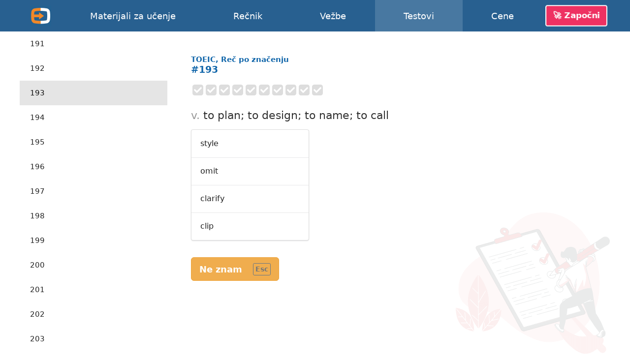

--- FILE ---
content_type: text/html; charset=utf-8
request_url: https://english-online.rs/tests/193
body_size: 4978
content:
<!doctype html> <html lang="sr"> <head> <meta charset="UTF-8"> <link rel="modulepreload" as="script" href="https://english-online.rs/build/sentry-CgGWj2vB.js" /><script type="module" src="https://english-online.rs/build/sentry-CgGWj2vB.js"></script> <meta name="viewport" content="width=device-width, initial-scale=1.0"> <title> #193, TOEIC, Reč po značenju, Testovi engleskog jezika online</title> <meta name="description" content="Naučite engleski online. Lekcije, muzika i članci na engleskom jeziku. Vežbe, testovi, gramatika engleskog jezika."> <link rel="icon" href="/favicon.png"> <link rel="manifest" href="/manifest.webmanifest"> <meta name="csrf-token" content="Hhx1pm5znqnSqt9mLUgZDULc4WggxbQCv7wncoAR"> <meta name="theme-color" content="#448ccc"> <meta name="mobile-web-app-capable" content="yes"> <meta name="application-name" content="English-Online"> <meta name="apple-mobile-web-app-capable" content="yes"> <meta name="apple-mobile-web-app-title" content="English-Online"> <link rel="apple-touch-icon" href="/apple-touch-icon.png"> <meta name="msapplication-TileImage" content="/i/manifest/192x192.png"> <meta name="msapplication-TileColor" content="#448ccc"> <meta name="msapplication-tap-highlight" content="no"> <link rel="alternate" hreflang="et" href="https://english-online.ee/tests/193"> <link rel="alternate" hreflang="fr" href="https://english-online.fr/tests/193"> <link rel="alternate" hreflang="hr" href="https://english-online.hr/tests/193"> <link rel="alternate" hreflang="lt" href="https://english-online.lt/tests/193"> <link rel="alternate" hreflang="mk" href="https://english-online.mk/tests/193"> <link rel="alternate" hreflang="sl" href="https://english-online.si/tests/193"> <link rel="alternate" hreflang="sr" href="https://english-online.rs/tests/193"> <link rel="alternate" hreflang="fi" href="https://english-online.fi/tests/193"> <link rel="alternate" hreflang="uk" href="https://english-online.org.ua/tests/193"> <meta property="og:title" content=" #193, TOEIC, Reč po značenju, Testovi engleskog jezika online "> <meta property="og:description" name="description" content="Naučite engleski online. Lekcije, muzika i članci na engleskom jeziku. Vežbe, testovi, gramatika engleskog jezika."> <meta property="og:image" content="http://img.youtube.com/vi/MdiVfi6DuUw/maxresdefault.jpg"> <meta property="og:url" content="https://english-online.rs/tests/193"> <meta property="twitter:card" content="summary_large_image"> <meta property="twitter:title" content=" #193, TOEIC, Reč po značenju, Testovi engleskog jezika online "> <meta property="twitter:description" content="Naučite engleski online. Lekcije, muzika i članci na engleskom jeziku. Vežbe, testovi, gramatika engleskog jezika."> <meta property="twitter:image" content="http://img.youtube.com/vi/MdiVfi6DuUw/maxresdefault.jpg"> <meta name="google" content="notranslate"> <link rel="preload" as="style" href="https://english-online.rs/build/assets/app-BDwythDY.css" /><link rel="stylesheet" href="https://english-online.rs/build/assets/app-BDwythDY.css" /> <link rel="preload" as="style" href="https://english-online.rs/build/assets/test-s64Mi7XX.css" /><link rel="stylesheet" href="https://english-online.rs/build/assets/test-s64Mi7XX.css" /> <script src="/lang/sr.js?v=ec3a4e0"></script> <script defer src="https://analytics.english-online.rs/script.js" data-website-id="c77e35e6-7e09-4b3b-af0c-4e5b84b52091"></script> </head> <body > <header class="flex justify-center"> <div class="flex align-stretch  hidden-768 "> <div itemscope itemtype="http://schema.org/Organization" class="logo flex flex-center hidden-768"> <a itemprop="url" href="https://english-online.rs/" class="flex flex-center flex-1 align-self-stretch"> <img itemprop="logo" src="https://english-online.rs/i/logo.png" width="43" height="43" alt="English-Online"> </a> </div> <nav id="top-nav" class="flex align-center"> <a href="/materials" > <svg class="icon icon-youtube " focusable="false"><use xlink:href="/icons/icons10.svg#youtube"></use></svg> <span class="hidden-1024">Materijali za učenje</span> <span class="hidden visible-1024">Materijali</span> </a> <a href="/dictionary" > <svg class="icon icon-dictionary " focusable="false"><use xlink:href="/icons/icons10.svg#dictionary"></use></svg> <span>Rečnik</span> </a> <a href="/exercises" > <svg class="icon icon-exercises " focusable="false"><use xlink:href="/icons/icons10.svg#exercises"></use></svg> <span>Vežbe</span> </a> <a href="/tests" class=" selected "> <svg class="icon icon-tests " focusable="false"><use xlink:href="/icons/icons10.svg#tests"></use></svg> <span>Testovi</span> </a> <a href="/subscription" > <svg class="icon icon-rocket " focusable="false"><use xlink:href="/icons/icons10.svg#rocket"></use></svg> <span>Cene</span> </a> </nav> <div id="user-menu-holder" class="flex align-center"> <a href id="user-menu-trigger" class="btn btn-inverted cta-button hidden-768 hm-s">🚀 Započni</a> <div id="user-menu" class="ui popup bottom right"> <a href="/signup"> <svg class="icon icon-account " focusable="false"><use xlink:href="/icons/icons10.svg#account"></use></svg> <span class="hm-s">Napravi nalog</span> </a> <a href="/signin"> <svg class="icon icon-login " focusable="false"><use xlink:href="/icons/icons10.svg#login"></use></svg> <span class="hm-s">Prijavi se</span> </a> </div> </div> </div> <div class="hidden visible-768"> <div itemscope itemtype="http://schema.org/Organization" class="logo flex flex-center"> <a itemprop="url" href="https://english-online.rs/" class="flex flex-center flex-1 align-self-stretch"> <img itemprop="logo" src="https://english-online.rs/i/logo.png" width="43" height="43" alt="English-Online"> </a> </div> <a href="/" class="logo-link flex flex-1 align-center justify-start white hm-xs"> English-Online </a> <div id="open-mobile-top-menu" class="flex flex-center"> <svg class="icon icon-menu " focusable="false"><use xlink:href="/icons/icons10.svg#menu"></use></svg> </div> <div id="close-mobile-top-menu" class="flex flex-center hidden"> <svg class="icon icon-times " focusable="false"><use xlink:href="/icons/icons10.svg#times"></use></svg> </div> </div> </header> <main id="wrapper" class="flex flex-column "> <div class="flex"> <div id="test-list" class="hidden-768"> <div class="ui mini vertical borderless menu"> <a href="/tests/1" class="item inline-block " > <span class="hm-xs">1</span> </a> <a href="/tests/2" class="item inline-block " > <span class="hm-xs">2</span> </a> <a href="/tests/3" class="item inline-block " > <span class="hm-xs">3</span> </a> <a href="/tests/4" class="item inline-block " > <span class="hm-xs">4</span> </a> <a href="/tests/5" class="item inline-block " > <span class="hm-xs">5</span> </a> <a href="/tests/6" class="item inline-block " > <span class="hm-xs">6</span> </a> <a href="/tests/7" class="item inline-block " > <span class="hm-xs">7</span> </a> <a href="/tests/8" class="item inline-block " > <span class="hm-xs">8</span> </a> <a href="/tests/9" class="item inline-block " > <span class="hm-xs">9</span> </a> <a href="/tests/10" class="item inline-block " > <span class="hm-xs">10</span> </a> <a href="/tests/11" class="item inline-block " > <span class="hm-xs">11</span> </a> <a href="/tests/12" class="item inline-block " > <span class="hm-xs">12</span> </a> <a href="/tests/13" class="item inline-block " > <span class="hm-xs">13</span> </a> <a href="/tests/14" class="item inline-block " > <span class="hm-xs">14</span> </a> <a href="/tests/15" class="item inline-block " > <span class="hm-xs">15</span> </a> <a href="/tests/16" class="item inline-block " > <span class="hm-xs">16</span> </a> <a href="/tests/17" class="item inline-block " > <span class="hm-xs">17</span> </a> <a href="/tests/18" class="item inline-block " > <span class="hm-xs">18</span> </a> <a href="/tests/19" class="item inline-block " > <span class="hm-xs">19</span> </a> <a href="/tests/20" class="item inline-block " > <span class="hm-xs">20</span> </a> <a href="/tests/21" class="item inline-block " > <span class="hm-xs">21</span> </a> <a href="/tests/22" class="item inline-block " > <span class="hm-xs">22</span> </a> <a href="/tests/23" class="item inline-block " > <span class="hm-xs">23</span> </a> <a href="/tests/24" class="item inline-block " > <span class="hm-xs">24</span> </a> <a href="/tests/25" class="item inline-block " > <span class="hm-xs">25</span> </a> <a href="/tests/26" class="item inline-block " > <span class="hm-xs">26</span> </a> <a href="/tests/27" class="item inline-block " > <span class="hm-xs">27</span> </a> <a href="/tests/28" class="item inline-block " > <span class="hm-xs">28</span> </a> <a href="/tests/29" class="item inline-block " > <span class="hm-xs">29</span> </a> <a href="/tests/30" class="item inline-block " > <span class="hm-xs">30</span> </a> <a href="/tests/31" class="item inline-block " > <span class="hm-xs">31</span> </a> <a href="/tests/32" class="item inline-block " > <span class="hm-xs">32</span> </a> <a href="/tests/33" class="item inline-block " > <span class="hm-xs">33</span> </a> <a href="/tests/34" class="item inline-block " > <span class="hm-xs">34</span> </a> <a href="/tests/35" class="item inline-block " > <span class="hm-xs">35</span> </a> <a href="/tests/36" class="item inline-block " > <span class="hm-xs">36</span> </a> <a href="/tests/37" class="item inline-block " > <span class="hm-xs">37</span> </a> <a href="/tests/38" class="item inline-block " > <span class="hm-xs">38</span> </a> <a href="/tests/39" class="item inline-block " > <span class="hm-xs">39</span> </a> <a href="/tests/40" class="item inline-block " > <span class="hm-xs">40</span> </a> <a href="/tests/41" class="item inline-block " > <span class="hm-xs">41</span> </a> <a href="/tests/42" class="item inline-block " > <span class="hm-xs">42</span> </a> <a href="/tests/43" class="item inline-block " > <span class="hm-xs">43</span> </a> <a href="/tests/44" class="item inline-block " > <span class="hm-xs">44</span> </a> <a href="/tests/45" class="item inline-block " > <span class="hm-xs">45</span> </a> <a href="/tests/46" class="item inline-block " > <span class="hm-xs">46</span> </a> <a href="/tests/47" class="item inline-block " > <span class="hm-xs">47</span> </a> <a href="/tests/48" class="item inline-block " > <span class="hm-xs">48</span> </a> <a href="/tests/49" class="item inline-block " > <span class="hm-xs">49</span> </a> <a href="/tests/50" class="item inline-block " > <span class="hm-xs">50</span> </a> <a href="/tests/51" class="item inline-block " > <span class="hm-xs">51</span> </a> <a href="/tests/52" class="item inline-block " > <span class="hm-xs">52</span> </a> <a href="/tests/53" class="item inline-block " > <span class="hm-xs">53</span> </a> <a href="/tests/54" class="item inline-block " > <span class="hm-xs">54</span> </a> <a href="/tests/55" class="item inline-block " > <span class="hm-xs">55</span> </a> <a href="/tests/56" class="item inline-block " > <span class="hm-xs">56</span> </a> <a href="/tests/57" class="item inline-block " > <span class="hm-xs">57</span> </a> <a href="/tests/58" class="item inline-block " > <span class="hm-xs">58</span> </a> <a href="/tests/59" class="item inline-block " > <span class="hm-xs">59</span> </a> <a href="/tests/60" class="item inline-block " > <span class="hm-xs">60</span> </a> <a href="/tests/61" class="item inline-block " > <span class="hm-xs">61</span> </a> <a href="/tests/62" class="item inline-block " > <span class="hm-xs">62</span> </a> <a href="/tests/63" class="item inline-block " > <span class="hm-xs">63</span> </a> <a href="/tests/64" class="item inline-block " > <span class="hm-xs">64</span> </a> <a href="/tests/65" class="item inline-block " > <span class="hm-xs">65</span> </a> <a href="/tests/66" class="item inline-block " > <span class="hm-xs">66</span> </a> <a href="/tests/67" class="item inline-block " > <span class="hm-xs">67</span> </a> <a href="/tests/68" class="item inline-block " > <span class="hm-xs">68</span> </a> <a href="/tests/69" class="item inline-block " > <span class="hm-xs">69</span> </a> <a href="/tests/70" class="item inline-block " > <span class="hm-xs">70</span> </a> <a href="/tests/71" class="item inline-block " > <span class="hm-xs">71</span> </a> <a href="/tests/72" class="item inline-block " > <span class="hm-xs">72</span> </a> <a href="/tests/73" class="item inline-block " > <span class="hm-xs">73</span> </a> <a href="/tests/74" class="item inline-block " > <span class="hm-xs">74</span> </a> <a href="/tests/75" class="item inline-block " > <span class="hm-xs">75</span> </a> <a href="/tests/76" class="item inline-block " > <span class="hm-xs">76</span> </a> <a href="/tests/77" class="item inline-block " > <span class="hm-xs">77</span> </a> <a href="/tests/78" class="item inline-block " > <span class="hm-xs">78</span> </a> <a href="/tests/79" class="item inline-block " > <span class="hm-xs">79</span> </a> <a href="/tests/80" class="item inline-block " > <span class="hm-xs">80</span> </a> <a href="/tests/81" class="item inline-block " > <span class="hm-xs">81</span> </a> <a href="/tests/82" class="item inline-block " > <span class="hm-xs">82</span> </a> <a href="/tests/83" class="item inline-block " > <span class="hm-xs">83</span> </a> <a href="/tests/84" class="item inline-block " > <span class="hm-xs">84</span> </a> <a href="/tests/85" class="item inline-block " > <span class="hm-xs">85</span> </a> <a href="/tests/86" class="item inline-block " > <span class="hm-xs">86</span> </a> <a href="/tests/87" class="item inline-block " > <span class="hm-xs">87</span> </a> <a href="/tests/88" class="item inline-block " > <span class="hm-xs">88</span> </a> <a href="/tests/89" class="item inline-block " > <span class="hm-xs">89</span> </a> <a href="/tests/90" class="item inline-block " > <span class="hm-xs">90</span> </a> <a href="/tests/91" class="item inline-block " > <span class="hm-xs">91</span> </a> <a href="/tests/92" class="item inline-block " > <span class="hm-xs">92</span> </a> <a href="/tests/93" class="item inline-block " > <span class="hm-xs">93</span> </a> <a href="/tests/94" class="item inline-block " > <span class="hm-xs">94</span> </a> <a href="/tests/95" class="item inline-block " > <span class="hm-xs">95</span> </a> <a href="/tests/96" class="item inline-block " > <span class="hm-xs">96</span> </a> <a href="/tests/97" class="item inline-block " > <span class="hm-xs">97</span> </a> <a href="/tests/98" class="item inline-block " > <span class="hm-xs">98</span> </a> <a href="/tests/99" class="item inline-block " > <span class="hm-xs">99</span> </a> <a href="/tests/100" class="item inline-block " > <span class="hm-xs">100</span> </a> <a href="/tests/101" class="item inline-block " > <span class="hm-xs">101</span> </a> <a href="/tests/102" class="item inline-block " > <span class="hm-xs">102</span> </a> <a href="/tests/103" class="item inline-block " > <span class="hm-xs">103</span> </a> <a href="/tests/104" class="item inline-block " > <span class="hm-xs">104</span> </a> <a href="/tests/105" class="item inline-block " > <span class="hm-xs">105</span> </a> <a href="/tests/106" class="item inline-block " > <span class="hm-xs">106</span> </a> <a href="/tests/107" class="item inline-block " > <span class="hm-xs">107</span> </a> <a href="/tests/108" class="item inline-block " > <span class="hm-xs">108</span> </a> <a href="/tests/109" class="item inline-block " > <span class="hm-xs">109</span> </a> <a href="/tests/110" class="item inline-block " > <span class="hm-xs">110</span> </a> <a href="/tests/111" class="item inline-block " > <span class="hm-xs">111</span> </a> <a href="/tests/112" class="item inline-block " > <span class="hm-xs">112</span> </a> <a href="/tests/113" class="item inline-block " > <span class="hm-xs">113</span> </a> <a href="/tests/114" class="item inline-block " > <span class="hm-xs">114</span> </a> <a href="/tests/115" class="item inline-block " > <span class="hm-xs">115</span> </a> <a href="/tests/116" class="item inline-block " > <span class="hm-xs">116</span> </a> <a href="/tests/117" class="item inline-block " > <span class="hm-xs">117</span> </a> <a href="/tests/118" class="item inline-block " > <span class="hm-xs">118</span> </a> <a href="/tests/119" class="item inline-block " > <span class="hm-xs">119</span> </a> <a href="/tests/120" class="item inline-block " > <span class="hm-xs">120</span> </a> <a href="/tests/121" class="item inline-block " > <span class="hm-xs">121</span> </a> <a href="/tests/122" class="item inline-block " > <span class="hm-xs">122</span> </a> <a href="/tests/123" class="item inline-block " > <span class="hm-xs">123</span> </a> <a href="/tests/124" class="item inline-block " > <span class="hm-xs">124</span> </a> <a href="/tests/125" class="item inline-block " > <span class="hm-xs">125</span> </a> <a href="/tests/126" class="item inline-block " > <span class="hm-xs">126</span> </a> <a href="/tests/127" class="item inline-block " > <span class="hm-xs">127</span> </a> <a href="/tests/128" class="item inline-block " > <span class="hm-xs">128</span> </a> <a href="/tests/129" class="item inline-block " > <span class="hm-xs">129</span> </a> <a href="/tests/130" class="item inline-block " > <span class="hm-xs">130</span> </a> <a href="/tests/131" class="item inline-block " > <span class="hm-xs">131</span> </a> <a href="/tests/132" class="item inline-block " > <span class="hm-xs">132</span> </a> <a href="/tests/133" class="item inline-block " > <span class="hm-xs">133</span> </a> <a href="/tests/134" class="item inline-block " > <span class="hm-xs">134</span> </a> <a href="/tests/135" class="item inline-block " > <span class="hm-xs">135</span> </a> <a href="/tests/136" class="item inline-block " > <span class="hm-xs">136</span> </a> <a href="/tests/137" class="item inline-block " > <span class="hm-xs">137</span> </a> <a href="/tests/138" class="item inline-block " > <span class="hm-xs">138</span> </a> <a href="/tests/139" class="item inline-block " > <span class="hm-xs">139</span> </a> <a href="/tests/140" class="item inline-block " > <span class="hm-xs">140</span> </a> <a href="/tests/141" class="item inline-block " > <span class="hm-xs">141</span> </a> <a href="/tests/142" class="item inline-block " > <span class="hm-xs">142</span> </a> <a href="/tests/143" class="item inline-block " > <span class="hm-xs">143</span> </a> <a href="/tests/144" class="item inline-block " > <span class="hm-xs">144</span> </a> <a href="/tests/145" class="item inline-block " > <span class="hm-xs">145</span> </a> <a href="/tests/146" class="item inline-block " > <span class="hm-xs">146</span> </a> <a href="/tests/147" class="item inline-block " > <span class="hm-xs">147</span> </a> <a href="/tests/148" class="item inline-block " > <span class="hm-xs">148</span> </a> <a href="/tests/149" class="item inline-block " > <span class="hm-xs">149</span> </a> <a href="/tests/150" class="item inline-block " > <span class="hm-xs">150</span> </a> <a href="/tests/151" class="item inline-block " > <span class="hm-xs">151</span> </a> <a href="/tests/152" class="item inline-block " > <span class="hm-xs">152</span> </a> <a href="/tests/153" class="item inline-block " > <span class="hm-xs">153</span> </a> <a href="/tests/154" class="item inline-block " > <span class="hm-xs">154</span> </a> <a href="/tests/155" class="item inline-block " > <span class="hm-xs">155</span> </a> <a href="/tests/156" class="item inline-block " > <span class="hm-xs">156</span> </a> <a href="/tests/157" class="item inline-block " > <span class="hm-xs">157</span> </a> <a href="/tests/158" class="item inline-block " > <span class="hm-xs">158</span> </a> <a href="/tests/159" class="item inline-block " > <span class="hm-xs">159</span> </a> <a href="/tests/160" class="item inline-block " > <span class="hm-xs">160</span> </a> <a href="/tests/161" class="item inline-block " > <span class="hm-xs">161</span> </a> <a href="/tests/162" class="item inline-block " > <span class="hm-xs">162</span> </a> <a href="/tests/163" class="item inline-block " > <span class="hm-xs">163</span> </a> <a href="/tests/164" class="item inline-block " > <span class="hm-xs">164</span> </a> <a href="/tests/165" class="item inline-block " > <span class="hm-xs">165</span> </a> <a href="/tests/166" class="item inline-block " > <span class="hm-xs">166</span> </a> <a href="/tests/167" class="item inline-block " > <span class="hm-xs">167</span> </a> <a href="/tests/168" class="item inline-block " > <span class="hm-xs">168</span> </a> <a href="/tests/169" class="item inline-block " > <span class="hm-xs">169</span> </a> <a href="/tests/170" class="item inline-block " > <span class="hm-xs">170</span> </a> <a href="/tests/171" class="item inline-block " > <span class="hm-xs">171</span> </a> <a href="/tests/172" class="item inline-block " > <span class="hm-xs">172</span> </a> <a href="/tests/173" class="item inline-block " > <span class="hm-xs">173</span> </a> <a href="/tests/174" class="item inline-block " > <span class="hm-xs">174</span> </a> <a href="/tests/175" class="item inline-block " > <span class="hm-xs">175</span> </a> <a href="/tests/176" class="item inline-block " > <span class="hm-xs">176</span> </a> <a href="/tests/177" class="item inline-block " > <span class="hm-xs">177</span> </a> <a href="/tests/178" class="item inline-block " > <span class="hm-xs">178</span> </a> <a href="/tests/179" class="item inline-block " > <span class="hm-xs">179</span> </a> <a href="/tests/180" class="item inline-block " > <span class="hm-xs">180</span> </a> <a href="/tests/181" class="item inline-block " > <span class="hm-xs">181</span> </a> <a href="/tests/182" class="item inline-block " > <span class="hm-xs">182</span> </a> <a href="/tests/183" class="item inline-block " > <span class="hm-xs">183</span> </a> <a href="/tests/184" class="item inline-block " > <span class="hm-xs">184</span> </a> <a href="/tests/185" class="item inline-block " > <span class="hm-xs">185</span> </a> <a href="/tests/186" class="item inline-block " > <span class="hm-xs">186</span> </a> <a href="/tests/187" class="item inline-block " > <span class="hm-xs">187</span> </a> <a href="/tests/188" class="item inline-block " > <span class="hm-xs">188</span> </a> <a href="/tests/189" class="item inline-block " > <span class="hm-xs">189</span> </a> <a href="/tests/190" class="item inline-block " > <span class="hm-xs">190</span> </a> <a href="/tests/191" class="item inline-block " > <span class="hm-xs">191</span> </a> <a href="/tests/192" class="item inline-block " > <span class="hm-xs">192</span> </a> <a href="/tests/193" class="item active inline-block " > <span class="hm-xs">193</span> </a> <a href="/tests/194" class="item inline-block " > <span class="hm-xs">194</span> </a> <a href="/tests/195" class="item inline-block " > <span class="hm-xs">195</span> </a> <a href="/tests/196" class="item inline-block " > <span class="hm-xs">196</span> </a> <a href="/tests/197" class="item inline-block " > <span class="hm-xs">197</span> </a> <a href="/tests/198" class="item inline-block " > <span class="hm-xs">198</span> </a> <a href="/tests/199" class="item inline-block " > <span class="hm-xs">199</span> </a> <a href="/tests/200" class="item inline-block " > <span class="hm-xs">200</span> </a> <a href="/tests/201" class="item inline-block " > <span class="hm-xs">201</span> </a> <a href="/tests/202" class="item inline-block " > <span class="hm-xs">202</span> </a> <a href="/tests/203" class="item inline-block " > <span class="hm-xs">203</span> </a> <a href="/tests/204" class="item inline-block " > <span class="hm-xs">204</span> </a> <a href="/tests/205" class="item inline-block " > <span class="hm-xs">205</span> </a> <a href="/tests/206" class="item inline-block " > <span class="hm-xs">206</span> </a> <a href="/tests/207" class="item inline-block " > <span class="hm-xs">207</span> </a> <a href="/tests/208" class="item inline-block " > <span class="hm-xs">208</span> </a> <a href="/tests/209" class="item inline-block " > <span class="hm-xs">209</span> </a> <a href="/tests/210" class="item inline-block " > <span class="hm-xs">210</span> </a> <a href="/tests/211" class="item inline-block " > <span class="hm-xs">211</span> </a> <a href="/tests/212" class="item inline-block " > <span class="hm-xs">212</span> </a> <a href="/tests/213" class="item inline-block " > <span class="hm-xs">213</span> </a> <a href="/tests/214" class="item inline-block " > <span class="hm-xs">214</span> </a> <a href="/tests/215" class="item inline-block " > <span class="hm-xs">215</span> </a> <a href="/tests/216" class="item inline-block " > <span class="hm-xs">216</span> </a> <a href="/tests/217" class="item inline-block " > <span class="hm-xs">217</span> </a> <a href="/tests/218" class="item inline-block " > <span class="hm-xs">218</span> </a> <a href="/tests/219" class="item inline-block " > <span class="hm-xs">219</span> </a> <a href="/tests/220" class="item inline-block " > <span class="hm-xs">220</span> </a> <a href="/tests/221" class="item inline-block " > <span class="hm-xs">221</span> </a> <a href="/tests/222" class="item inline-block " > <span class="hm-xs">222</span> </a> <a href="/tests/223" class="item inline-block " > <span class="hm-xs">223</span> </a> <a href="/tests/224" class="item inline-block " > <span class="hm-xs">224</span> </a> <a href="/tests/225" class="item inline-block " > <span class="hm-xs">225</span> </a> <a href="/tests/226" class="item inline-block " > <span class="hm-xs">226</span> </a> <a href="/tests/227" class="item inline-block " > <span class="hm-xs">227</span> </a> <a href="/tests/228" class="item inline-block " > <span class="hm-xs">228</span> </a> <a href="/tests/229" class="item inline-block " > <span class="hm-xs">229</span> </a> <a href="/tests/230" class="item inline-block " > <span class="hm-xs">230</span> </a> <a href="/tests/231" class="item inline-block " > <span class="hm-xs">231</span> </a> <a href="/tests/232" class="item inline-block " > <span class="hm-xs">232</span> </a> <a href="/tests/233" class="item inline-block " > <span class="hm-xs">233</span> </a> <a href="/tests/234" class="item inline-block " > <span class="hm-xs">234</span> </a> <a href="/tests/235" class="item inline-block " > <span class="hm-xs">235</span> </a> <a href="/tests/236" class="item inline-block " > <span class="hm-xs">236</span> </a> <a href="/tests/237" class="item inline-block " > <span class="hm-xs">237</span> </a> <a href="/tests/238" class="item inline-block " > <span class="hm-xs">238</span> </a> <a href="/tests/239" class="item inline-block " > <span class="hm-xs">239</span> </a> <a href="/tests/240" class="item inline-block " > <span class="hm-xs">240</span> </a> <a href="/tests/241" class="item inline-block " > <span class="hm-xs">241</span> </a> <a href="/tests/242" class="item inline-block " > <span class="hm-xs">242</span> </a> <a href="/tests/243" class="item inline-block " > <span class="hm-xs">243</span> </a> <a href="/tests/244" class="item inline-block " > <span class="hm-xs">244</span> </a> <a href="/tests/245" class="item inline-block " > <span class="hm-xs">245</span> </a> <a href="/tests/246" class="item inline-block " > <span class="hm-xs">246</span> </a> <a href="/tests/247" class="item inline-block " > <span class="hm-xs">247</span> </a> <a href="/tests/248" class="item inline-block " > <span class="hm-xs">248</span> </a> <a href="/tests/249" class="item inline-block " > <span class="hm-xs">249</span> </a> <a href="/tests/250" class="item inline-block " > <span class="hm-xs">250</span> </a> <a href="/tests/251" class="item inline-block " > <span class="hm-xs">251</span> </a> <a href="/tests/252" class="item inline-block " > <span class="hm-xs">252</span> </a> <a href="/tests/253" class="item inline-block " > <span class="hm-xs">253</span> </a> <a href="/tests/254" class="item inline-block " > <span class="hm-xs">254</span> </a> <a href="/tests/255" class="item inline-block " > <span class="hm-xs">255</span> </a> <a href="/tests/256" class="item inline-block " > <span class="hm-xs">256</span> </a> <a href="/tests/257" class="item inline-block " > <span class="hm-xs">257</span> </a> <a href="/tests/258" class="item inline-block " > <span class="hm-xs">258</span> </a> <a href="/tests/259" class="item inline-block " > <span class="hm-xs">259</span> </a> <a href="/tests/260" class="item inline-block " > <span class="hm-xs">260</span> </a> <a href="/tests/261" class="item inline-block " > <span class="hm-xs">261</span> </a> <a href="/tests/262" class="item inline-block " > <span class="hm-xs">262</span> </a> <a href="/tests/263" class="item inline-block " > <span class="hm-xs">263</span> </a> <a href="/tests/264" class="item inline-block " > <span class="hm-xs">264</span> </a> <a href="/tests/265" class="item inline-block " > <span class="hm-xs">265</span> </a> <a href="/tests/266" class="item inline-block " > <span class="hm-xs">266</span> </a> <a href="/tests/267" class="item inline-block " > <span class="hm-xs">267</span> </a> <a href="/tests/268" class="item inline-block " > <span class="hm-xs">268</span> </a> <a href="/tests/269" class="item inline-block " > <span class="hm-xs">269</span> </a> <a href="/tests/270" class="item inline-block " > <span class="hm-xs">270</span> </a> <a href="/tests/271" class="item inline-block " > <span class="hm-xs">271</span> </a> <a href="/tests/272" class="item inline-block " > <span class="hm-xs">272</span> </a> <a href="/tests/273" class="item inline-block " > <span class="hm-xs">273</span> </a> <a href="/tests/274" class="item inline-block " > <span class="hm-xs">274</span> </a> <a href="/tests/275" class="item inline-block " > <span class="hm-xs">275</span> </a> <a href="/tests/276" class="item inline-block " > <span class="hm-xs">276</span> </a> <a href="/tests/277" class="item inline-block " > <span class="hm-xs">277</span> </a> <a href="/tests/278" class="item inline-block " > <span class="hm-xs">278</span> </a> <a href="/tests/279" class="item inline-block " > <span class="hm-xs">279</span> </a> <a href="/tests/280" class="item inline-block " > <span class="hm-xs">280</span> </a> <a href="/tests/281" class="item inline-block " > <span class="hm-xs">281</span> </a> <a href="/tests/282" class="item inline-block " > <span class="hm-xs">282</span> </a> <a href="/tests/283" class="item inline-block " > <span class="hm-xs">283</span> </a> <a href="/tests/284" class="item inline-block " > <span class="hm-xs">284</span> </a> <a href="/tests/285" class="item inline-block " > <span class="hm-xs">285</span> </a> <a href="/tests/286" class="item inline-block " > <span class="hm-xs">286</span> </a> <a href="/tests/287" class="item inline-block " > <span class="hm-xs">287</span> </a> <a href="/tests/288" class="item inline-block " > <span class="hm-xs">288</span> </a> <a href="/tests/289" class="item inline-block " > <span class="hm-xs">289</span> </a> <a href="/tests/290" class="item inline-block " > <span class="hm-xs">290</span> </a> <a href="/tests/291" class="item inline-block " > <span class="hm-xs">291</span> </a> <a href="/tests/292" class="item inline-block " > <span class="hm-xs">292</span> </a> <a href="/tests/293" class="item inline-block " > <span class="hm-xs">293</span> </a> <a href="/tests/294" class="item inline-block " > <span class="hm-xs">294</span> </a> <a href="/tests/295" class="item inline-block " > <span class="hm-xs">295</span> </a> <a href="/tests/296" class="item inline-block " > <span class="hm-xs">296</span> </a> <a href="/tests/297" class="item inline-block " > <span class="hm-xs">297</span> </a> <a href="/tests/298" class="item inline-block " > <span class="hm-xs">298</span> </a> <a href="/tests/299" class="item inline-block " > <span class="hm-xs">299</span> </a> <a href="/tests/300" class="item inline-block " > <span class="hm-xs">300</span> </a> <a href="/tests/301" class="item inline-block " > <span class="hm-xs">301</span> </a> <a href="/tests/302" class="item inline-block " > <span class="hm-xs">302</span> </a> <a href="/tests/303" class="item inline-block " > <span class="hm-xs">303</span> </a> <a href="/tests/304" class="item inline-block " > <span class="hm-xs">304</span> </a> <a href="/tests/305" class="item inline-block " > <span class="hm-xs">305</span> </a> <a href="/tests/306" class="item inline-block " > <span class="hm-xs">306</span> </a> <a href="/tests/307" class="item inline-block " > <span class="hm-xs">307</span> </a> <a href="/tests/308" class="item inline-block " > <span class="hm-xs">308</span> </a> <a href="/tests/309" class="item inline-block " > <span class="hm-xs">309</span> </a> <a href="/tests/310" class="item inline-block " > <span class="hm-xs">310</span> </a> <a href="/tests/311" class="item inline-block " > <span class="hm-xs">311</span> </a> <a href="/tests/312" class="item inline-block " > <span class="hm-xs">312</span> </a> <a href="/tests/313" class="item inline-block " > <span class="hm-xs">313</span> </a> <a href="/tests/314" class="item inline-block " > <span class="hm-xs">314</span> </a> <a href="/tests/315" class="item inline-block " > <span class="hm-xs">315</span> </a> <a href="/tests/316" class="item inline-block " > <span class="hm-xs">316</span> </a> <a href="/tests/317" class="item inline-block " > <span class="hm-xs">317</span> </a> <a href="/tests/318" class="item inline-block " > <span class="hm-xs">318</span> </a> <a href="/tests/319" class="item inline-block " > <span class="hm-xs">319</span> </a> <a href="/tests/320" class="item inline-block " > <span class="hm-xs">320</span> </a> <a href="/tests/321" class="item inline-block " > <span class="hm-xs">321</span> </a> <a href="/tests/322" class="item inline-block " > <span class="hm-xs">322</span> </a> <a href="/tests/323" class="item inline-block " > <span class="hm-xs">323</span> </a> <a href="/tests/324" class="item inline-block " > <span class="hm-xs">324</span> </a> <a href="/tests/325" class="item inline-block " > <span class="hm-xs">325</span> </a> <a href="/tests/326" class="item inline-block " > <span class="hm-xs">326</span> </a> <a href="/tests/327" class="item inline-block " > <span class="hm-xs">327</span> </a> <a href="/tests/328" class="item inline-block " > <span class="hm-xs">328</span> </a> <a href="/tests/329" class="item inline-block " > <span class="hm-xs">329</span> </a> <a href="/tests/330" class="item inline-block " > <span class="hm-xs">330</span> </a> <a href="/tests/331" class="item inline-block " > <span class="hm-xs">331</span> </a> <a href="/tests/332" class="item inline-block " > <span class="hm-xs">332</span> </a> <a href="/tests/333" class="item inline-block " > <span class="hm-xs">333</span> </a> <a href="/tests/334" class="item inline-block " > <span class="hm-xs">334</span> </a> <a href="/tests/335" class="item inline-block " > <span class="hm-xs">335</span> </a> <a href="/tests/336" class="item inline-block " > <span class="hm-xs">336</span> </a> <a href="/tests/337" class="item inline-block " > <span class="hm-xs">337</span> </a> <a href="/tests/338" class="item inline-block " > <span class="hm-xs">338</span> </a> <a href="/tests/339" class="item inline-block " > <span class="hm-xs">339</span> </a> <a href="/tests/340" class="item inline-block " > <span class="hm-xs">340</span> </a> <a href="/tests/341" class="item inline-block " > <span class="hm-xs">341</span> </a> <a href="/tests/342" class="item inline-block " > <span class="hm-xs">342</span> </a> </div> <div class="close-side-menu flex-center hidden visible-768"> <div class="close-side-menu-button"></div> </div> </div> <div id="test-container" class="flex-1" data-next-test="0"> <div id="test-header" class="text-align-center-768"> <div class="flex align-center justify-end"> <div id="open-side-menu"> <svg class="icon icon-menu " focusable="false"><use xlink:href="/icons/icons10.svg#menu"></use></svg> </div> </div> <h3>TOEIC, Reč po značenju</h3> <h1 class="text-2xl blue">#193</h1> <div class="vm-l results-bar justify-center-768"> <div> <svg class="icon icon-check icon16" focusable="false"><use xlink:href="/icons/icons10.svg#check"></use></svg> </div> <div> <svg class="icon icon-check icon16" focusable="false"><use xlink:href="/icons/icons10.svg#check"></use></svg> </div> <div> <svg class="icon icon-check icon16" focusable="false"><use xlink:href="/icons/icons10.svg#check"></use></svg> </div> <div> <svg class="icon icon-check icon16" focusable="false"><use xlink:href="/icons/icons10.svg#check"></use></svg> </div> <div> <svg class="icon icon-check icon16" focusable="false"><use xlink:href="/icons/icons10.svg#check"></use></svg> </div> <div> <svg class="icon icon-check icon16" focusable="false"><use xlink:href="/icons/icons10.svg#check"></use></svg> </div> <div> <svg class="icon icon-check icon16" focusable="false"><use xlink:href="/icons/icons10.svg#check"></use></svg> </div> <div> <svg class="icon icon-check icon16" focusable="false"><use xlink:href="/icons/icons10.svg#check"></use></svg> </div> <div> <svg class="icon icon-check icon16" focusable="false"><use xlink:href="/icons/icons10.svg#check"></use></svg> </div> <div> <svg class="icon icon-check icon16" focusable="false"><use xlink:href="/icons/icons10.svg#check"></use></svg> </div> </div> </div> <div class="test-container"> <div class="question-container flex align-center justify-center-768 text-align-start"> <div class="text-align-start text-align-center-768 flex-1"> <span class="grey">v.</span> to plan; to design; to name; to call </div> </div> <div class="ui vertical menu"> <a class="item variant text-align-start"  data-correct="true" > <span class="answer"> style </span> <div class="tts" data-word="style"> <svg class="icon icon-volume " focusable="false"><use xlink:href="/icons/icons10.svg#volume"></use></svg> </div> <div class="translation-select p" title="Dodaj reč u moj rečnik" data-id="60935" data-word="style"> <svg class="icon icon-plus-box green hm-s-m" focusable="false"><use xlink:href="/icons/icons10.svg#plus-box"></use></svg> </div> </a> <a class="item variant text-align-start" > <span class="answer"> omit </span> <div class="tts" data-word="omit"> <svg class="icon icon-volume " focusable="false"><use xlink:href="/icons/icons10.svg#volume"></use></svg> </div> <div class="translation-select p" title="Dodaj reč u moj rečnik" data-id="69100" data-word="omit"> <svg class="icon icon-plus-box green hm-s-m" focusable="false"><use xlink:href="/icons/icons10.svg#plus-box"></use></svg> </div> </a> <a class="item variant text-align-start" > <span class="answer"> clarify </span> <div class="tts" data-word="clarify"> <svg class="icon icon-volume " focusable="false"><use xlink:href="/icons/icons10.svg#volume"></use></svg> </div> <div class="translation-select p" title="Dodaj reč u moj rečnik" data-id="75071" data-word="clarify"> <svg class="icon icon-plus-box green hm-s-m" focusable="false"><use xlink:href="/icons/icons10.svg#plus-box"></use></svg> </div> </a> <a class="item variant text-align-start" > <span class="answer"> clip </span> <div class="tts" data-word="clip"> <svg class="icon icon-volume " focusable="false"><use xlink:href="/icons/icons10.svg#volume"></use></svg> </div> <div class="translation-select p" title="Dodaj reč u moj rečnik" data-id="78443" data-word="clip"> <svg class="icon icon-plus-box green hm-s-m" focusable="false"><use xlink:href="/icons/icons10.svg#plus-box"></use></svg> </div> </a> </div> <div class="text-align-center-768"> <a class="btn btn-lg btn-warning vm-m"> <span class="text-align-center flex-1">Ne znam</span> <kbd class="hidden-1024 hm-s-l">Esc</kbd> </a> </div> </div> <div class="test-container"> <div class="question-container flex align-center justify-center-768 text-align-start"> <div class="text-align-start text-align-center-768 flex-1"> <span class="grey">v.</span> to describe; to depict; to portray; to outline </div> </div> <div class="ui vertical menu"> <a class="item variant text-align-start" > <span class="answer"> budget </span> <div class="tts" data-word="budget"> <svg class="icon icon-volume " focusable="false"><use xlink:href="/icons/icons10.svg#volume"></use></svg> </div> <div class="translation-select p" title="Dodaj reč u moj rečnik" data-id="63999" data-word="budget"> <svg class="icon icon-plus-box green hm-s-m" focusable="false"><use xlink:href="/icons/icons10.svg#plus-box"></use></svg> </div> </a> <a class="item variant text-align-start"  data-correct="true" > <span class="answer"> characterize </span> <div class="tts" data-word="characterize"> <svg class="icon icon-volume " focusable="false"><use xlink:href="/icons/icons10.svg#volume"></use></svg> </div> <div class="translation-select p" title="Dodaj reč u moj rečnik" data-id="76456" data-word="characterize"> <svg class="icon icon-plus-box green hm-s-m" focusable="false"><use xlink:href="/icons/icons10.svg#plus-box"></use></svg> </div> </a> <a class="item variant text-align-start" > <span class="answer"> peddle </span> <div class="tts" data-word="peddle"> <svg class="icon icon-volume " focusable="false"><use xlink:href="/icons/icons10.svg#volume"></use></svg> </div> <div class="translation-select p" title="Dodaj reč u moj rečnik" data-id="87138" data-word="peddle"> <svg class="icon icon-plus-box green hm-s-m" focusable="false"><use xlink:href="/icons/icons10.svg#plus-box"></use></svg> </div> </a> <a class="item variant text-align-start" > <span class="answer"> rent </span> <div class="tts" data-word="rent"> <svg class="icon icon-volume " focusable="false"><use xlink:href="/icons/icons10.svg#volume"></use></svg> </div> <div class="translation-select p" title="Dodaj reč u moj rečnik" data-id="70227" data-word="rent"> <svg class="icon icon-plus-box green hm-s-m" focusable="false"><use xlink:href="/icons/icons10.svg#plus-box"></use></svg> </div> </a> </div> <div class="text-align-center-768"> <a class="btn btn-lg btn-warning vm-m"> <span class="text-align-center flex-1">Ne znam</span> <kbd class="hidden-1024 hm-s-l">Esc</kbd> </a> </div> </div> <div class="test-container"> <div class="question-container flex align-center justify-center-768 text-align-start"> <div class="text-align-start text-align-center-768 flex-1"> <span class="grey">v.</span> to happen; to take place; to transpire; to come to mind; to suggest itself </div> </div> <div class="ui vertical menu"> <a class="item variant text-align-start"  data-correct="true" > <span class="answer"> occur </span> <div class="tts" data-word="occur"> <svg class="icon icon-volume " focusable="false"><use xlink:href="/icons/icons10.svg#volume"></use></svg> </div> <div class="translation-select p" title="Dodaj reč u moj rečnik" data-id="61979" data-word="occur"> <svg class="icon icon-plus-box green hm-s-m" focusable="false"><use xlink:href="/icons/icons10.svg#plus-box"></use></svg> </div> </a> <a class="item variant text-align-start" > <span class="answer"> loom </span> <div class="tts" data-word="loom"> <svg class="icon icon-volume " focusable="false"><use xlink:href="/icons/icons10.svg#volume"></use></svg> </div> <div class="translation-select p" title="Dodaj reč u moj rečnik" data-id="58567" data-word="loom"> <svg class="icon icon-plus-box green hm-s-m" focusable="false"><use xlink:href="/icons/icons10.svg#plus-box"></use></svg> </div> </a> <a class="item variant text-align-start" > <span class="answer"> eliminate </span> <div class="tts" data-word="eliminate"> <svg class="icon icon-volume " focusable="false"><use xlink:href="/icons/icons10.svg#volume"></use></svg> </div> <div class="translation-select p" title="Dodaj reč u moj rečnik" data-id="65767" data-word="eliminate"> <svg class="icon icon-plus-box green hm-s-m" focusable="false"><use xlink:href="/icons/icons10.svg#plus-box"></use></svg> </div> </a> <a class="item variant text-align-start" > <span class="answer"> tailor </span> <div class="tts" data-word="tailor"> <svg class="icon icon-volume " focusable="false"><use xlink:href="/icons/icons10.svg#volume"></use></svg> </div> <div class="translation-select p" title="Dodaj reč u moj rečnik" data-id="59627" data-word="tailor"> <svg class="icon icon-plus-box green hm-s-m" focusable="false"><use xlink:href="/icons/icons10.svg#plus-box"></use></svg> </div> </a> </div> <div class="text-align-center-768"> <a class="btn btn-lg btn-warning vm-m"> <span class="text-align-center flex-1">Ne znam</span> <kbd class="hidden-1024 hm-s-l">Esc</kbd> </a> </div> </div> <div class="test-container"> <div class="question-container flex align-center justify-center-768 text-align-start"> <div class="text-align-start text-align-center-768 flex-1"> <span class="grey">v.</span> to revise; to alter; to make changes and corrections prior to printing </div> </div> <div class="ui vertical menu"> <a class="item variant text-align-start" > <span class="answer"> pretense </span> <div class="tts" data-word="pretense"> <svg class="icon icon-volume " focusable="false"><use xlink:href="/icons/icons10.svg#volume"></use></svg> </div> <div class="translation-select p" title="Dodaj reč u moj rečnik" data-id="83859" data-word="pretense"> <svg class="icon icon-plus-box green hm-s-m" focusable="false"><use xlink:href="/icons/icons10.svg#plus-box"></use></svg> </div> </a> <a class="item variant text-align-start"  data-correct="true" > <span class="answer"> edit </span> <div class="tts" data-word="edit"> <svg class="icon icon-volume " focusable="false"><use xlink:href="/icons/icons10.svg#volume"></use></svg> </div> <div class="translation-select p" title="Dodaj reč u moj rečnik" data-id="66079" data-word="edit"> <svg class="icon icon-plus-box green hm-s-m" focusable="false"><use xlink:href="/icons/icons10.svg#plus-box"></use></svg> </div> </a> <a class="item variant text-align-start" > <span class="answer"> plane </span> <div class="tts" data-word="plane"> <svg class="icon icon-volume " focusable="false"><use xlink:href="/icons/icons10.svg#volume"></use></svg> </div> <div class="translation-select p" title="Dodaj reč u moj rečnik" data-id="59015" data-word="plane"> <svg class="icon icon-plus-box green hm-s-m" focusable="false"><use xlink:href="/icons/icons10.svg#plus-box"></use></svg> </div> </a> <a class="item variant text-align-start" > <span class="answer"> specify </span> <div class="tts" data-word="specify"> <svg class="icon icon-volume " focusable="false"><use xlink:href="/icons/icons10.svg#volume"></use></svg> </div> <div class="translation-select p" title="Dodaj reč u moj rečnik" data-id="65107" data-word="specify"> <svg class="icon icon-plus-box green hm-s-m" focusable="false"><use xlink:href="/icons/icons10.svg#plus-box"></use></svg> </div> </a> </div> <div class="text-align-center-768"> <a class="btn btn-lg btn-warning vm-m"> <span class="text-align-center flex-1">Ne znam</span> <kbd class="hidden-1024 hm-s-l">Esc</kbd> </a> </div> </div> <div class="test-container"> <div class="question-container flex align-center justify-center-768 text-align-start"> <div class="text-align-start text-align-center-768 flex-1"> <span class="grey">v.</span> to disturb; to confuse; to worry; to divert; to amuse </div> </div> <div class="ui vertical menu"> <a class="item variant text-align-start" > <span class="answer"> amend </span> <div class="tts" data-word="amend"> <svg class="icon icon-volume " focusable="false"><use xlink:href="/icons/icons10.svg#volume"></use></svg> </div> <div class="translation-select p" title="Dodaj reč u moj rečnik" data-id="67800" data-word="amend"> <svg class="icon icon-plus-box green hm-s-m" focusable="false"><use xlink:href="/icons/icons10.svg#plus-box"></use></svg> </div> </a> <a class="item variant text-align-start" > <span class="answer"> decline </span> <div class="tts" data-word="decline"> <svg class="icon icon-volume " focusable="false"><use xlink:href="/icons/icons10.svg#volume"></use></svg> </div> <div class="translation-select p" title="Dodaj reč u moj rečnik" data-id="63388" data-word="decline"> <svg class="icon icon-plus-box green hm-s-m" focusable="false"><use xlink:href="/icons/icons10.svg#plus-box"></use></svg> </div> </a> <a class="item variant text-align-start" > <span class="answer"> innovate </span> <div class="tts" data-word="innovate"> <svg class="icon icon-volume " focusable="false"><use xlink:href="/icons/icons10.svg#volume"></use></svg> </div> <div class="translation-select p" title="Dodaj reč u moj rečnik" data-id="96097" data-word="innovate"> <svg class="icon icon-plus-box green hm-s-m" focusable="false"><use xlink:href="/icons/icons10.svg#plus-box"></use></svg> </div> </a> <a class="item variant text-align-start"  data-correct="true" > <span class="answer"> distract </span> <div class="tts" data-word="distract"> <svg class="icon icon-volume " focusable="false"><use xlink:href="/icons/icons10.svg#volume"></use></svg> </div> <div class="translation-select p" title="Dodaj reč u moj rečnik" data-id="77072" data-word="distract"> <svg class="icon icon-plus-box green hm-s-m" focusable="false"><use xlink:href="/icons/icons10.svg#plus-box"></use></svg> </div> </a> </div> <div class="text-align-center-768"> <a class="btn btn-lg btn-warning vm-m"> <span class="text-align-center flex-1">Ne znam</span> <kbd class="hidden-1024 hm-s-l">Esc</kbd> </a> </div> </div> <div class="test-container"> <div class="question-container flex align-center justify-center-768 text-align-start"> <div class="text-align-start text-align-center-768 flex-1"> <span class="grey">v.</span> to put a sum of money in a bank for safekeeping; to pay in part; to set down </div> </div> <div class="ui vertical menu"> <a class="item variant text-align-start"  data-correct="true" > <span class="answer"> deposit </span> <div class="tts" data-word="deposit"> <svg class="icon icon-volume " focusable="false"><use xlink:href="/icons/icons10.svg#volume"></use></svg> </div> <div class="translation-select p" title="Dodaj reč u moj rečnik" data-id="65515" data-word="deposit"> <svg class="icon icon-plus-box green hm-s-m" focusable="false"><use xlink:href="/icons/icons10.svg#plus-box"></use></svg> </div> </a> <a class="item variant text-align-start" > <span class="answer"> receive </span> <div class="tts" data-word="receive"> <svg class="icon icon-volume " focusable="false"><use xlink:href="/icons/icons10.svg#volume"></use></svg> </div> <div class="translation-select p" title="Dodaj reč u moj rečnik" data-id="58901" data-word="receive"> <svg class="icon icon-plus-box green hm-s-m" focusable="false"><use xlink:href="/icons/icons10.svg#plus-box"></use></svg> </div> </a> <a class="item variant text-align-start" > <span class="answer"> download </span> <div class="tts" data-word="download"> <svg class="icon icon-volume " focusable="false"><use xlink:href="/icons/icons10.svg#volume"></use></svg> </div> <div class="translation-select p" title="Dodaj reč u moj rečnik" data-id="63664" data-word="download"> <svg class="icon icon-plus-box green hm-s-m" focusable="false"><use xlink:href="/icons/icons10.svg#plus-box"></use></svg> </div> </a> <a class="item variant text-align-start" > <span class="answer"> conclude </span> <div class="tts" data-word="conclude"> <svg class="icon icon-volume " focusable="false"><use xlink:href="/icons/icons10.svg#volume"></use></svg> </div> <div class="translation-select p" title="Dodaj reč u moj rečnik" data-id="70188" data-word="conclude"> <svg class="icon icon-plus-box green hm-s-m" focusable="false"><use xlink:href="/icons/icons10.svg#plus-box"></use></svg> </div> </a> </div> <div class="text-align-center-768"> <a class="btn btn-lg btn-warning vm-m"> <span class="text-align-center flex-1">Ne znam</span> <kbd class="hidden-1024 hm-s-l">Esc</kbd> </a> </div> </div> <div class="test-container"> <div class="question-container flex align-center justify-center-768 text-align-start"> <div class="text-align-start text-align-center-768 flex-1"> <span class="grey">v.</span> to devote oneself to a particular profession or field of study; to limit </div> </div> <div class="ui vertical menu"> <a class="item variant text-align-start" > <span class="answer"> broadcast </span> <div class="tts" data-word="broadcast"> <svg class="icon icon-volume " focusable="false"><use xlink:href="/icons/icons10.svg#volume"></use></svg> </div> <div class="translation-select p" title="Dodaj reč u moj rečnik" data-id="69315" data-word="broadcast"> <svg class="icon icon-plus-box green hm-s-m" focusable="false"><use xlink:href="/icons/icons10.svg#plus-box"></use></svg> </div> </a> <a class="item variant text-align-start" > <span class="answer"> unify </span> <div class="tts" data-word="unify"> <svg class="icon icon-volume " focusable="false"><use xlink:href="/icons/icons10.svg#volume"></use></svg> </div> <div class="translation-select p" title="Dodaj reč u moj rečnik" data-id="78161" data-word="unify"> <svg class="icon icon-plus-box green hm-s-m" focusable="false"><use xlink:href="/icons/icons10.svg#plus-box"></use></svg> </div> </a> <a class="item variant text-align-start" > <span class="answer"> last </span> <div class="tts" data-word="last"> <svg class="icon icon-volume " focusable="false"><use xlink:href="/icons/icons10.svg#volume"></use></svg> </div> <div class="translation-select p" title="Dodaj reč u moj rečnik" data-id="58630" data-word="last"> <svg class="icon icon-plus-box green hm-s-m" focusable="false"><use xlink:href="/icons/icons10.svg#plus-box"></use></svg> </div> </a> <a class="item variant text-align-start"  data-correct="true" > <span class="answer"> specialize </span> <div class="tts" data-word="specialize"> <svg class="icon icon-volume " focusable="false"><use xlink:href="/icons/icons10.svg#volume"></use></svg> </div> <div class="translation-select p" title="Dodaj reč u moj rečnik" data-id="96386" data-word="specialize"> <svg class="icon icon-plus-box green hm-s-m" focusable="false"><use xlink:href="/icons/icons10.svg#plus-box"></use></svg> </div> </a> </div> <div class="text-align-center-768"> <a class="btn btn-lg btn-warning vm-m"> <span class="text-align-center flex-1">Ne znam</span> <kbd class="hidden-1024 hm-s-l">Esc</kbd> </a> </div> </div> <div class="test-container"> <div class="question-container flex align-center justify-center-768 text-align-start"> <div class="text-align-start text-align-center-768 flex-1"> <span class="grey">v.</span> to control; to rule; to command </div> </div> <div class="ui vertical menu"> <a class="item variant text-align-start"  data-correct="true" > <span class="answer"> dominate </span> <div class="tts" data-word="dominate"> <svg class="icon icon-volume " focusable="false"><use xlink:href="/icons/icons10.svg#volume"></use></svg> </div> <div class="translation-select p" title="Dodaj reč u moj rečnik" data-id="64802" data-word="dominate"> <svg class="icon icon-plus-box green hm-s-m" focusable="false"><use xlink:href="/icons/icons10.svg#plus-box"></use></svg> </div> </a> <a class="item variant text-align-start" > <span class="answer"> build </span> <div class="tts" data-word="build"> <svg class="icon icon-volume " focusable="false"><use xlink:href="/icons/icons10.svg#volume"></use></svg> </div> <div class="translation-select p" title="Dodaj reč u moj rečnik" data-id="59515" data-word="build"> <svg class="icon icon-plus-box green hm-s-m" focusable="false"><use xlink:href="/icons/icons10.svg#plus-box"></use></svg> </div> </a> <a class="item variant text-align-start" > <span class="answer"> voice </span> <div class="tts" data-word="voice"> <svg class="icon icon-volume " focusable="false"><use xlink:href="/icons/icons10.svg#volume"></use></svg> </div> <div class="translation-select p" title="Dodaj reč u moj rečnik" data-id="59547" data-word="voice"> <svg class="icon icon-plus-box green hm-s-m" focusable="false"><use xlink:href="/icons/icons10.svg#plus-box"></use></svg> </div> </a> <a class="item variant text-align-start" > <span class="answer"> connote </span> <div class="tts" data-word="connote"> <svg class="icon icon-volume " focusable="false"><use xlink:href="/icons/icons10.svg#volume"></use></svg> </div> <div class="translation-select p" title="Dodaj reč u moj rečnik" data-id="23413" data-word="connote"> <svg class="icon icon-plus-box green hm-s-m" focusable="false"><use xlink:href="/icons/icons10.svg#plus-box"></use></svg> </div> </a> </div> <div class="text-align-center-768"> <a class="btn btn-lg btn-warning vm-m"> <span class="text-align-center flex-1">Ne znam</span> <kbd class="hidden-1024 hm-s-l">Esc</kbd> </a> </div> </div> <div class="test-container"> <div class="question-container flex align-center justify-center-768 text-align-start"> <div class="text-align-start text-align-center-768 flex-1"> <span class="grey">v.</span> to impose a tax upon; to purify; to make thin or thinner; to reduce; to clarify </div> </div> <div class="ui vertical menu"> <a class="item variant text-align-start" > <span class="answer"> transfer </span> <div class="tts" data-word="transfer"> <svg class="icon icon-volume " focusable="false"><use xlink:href="/icons/icons10.svg#volume"></use></svg> </div> <div class="translation-select p" title="Dodaj reč u moj rečnik" data-id="63609" data-word="transfer"> <svg class="icon icon-plus-box green hm-s-m" focusable="false"><use xlink:href="/icons/icons10.svg#plus-box"></use></svg> </div> </a> <a class="item variant text-align-start" > <span class="answer"> stage </span> <div class="tts" data-word="stage"> <svg class="icon icon-volume " focusable="false"><use xlink:href="/icons/icons10.svg#volume"></use></svg> </div> <div class="translation-select p" title="Dodaj reč u moj rečnik" data-id="64581" data-word="stage"> <svg class="icon icon-plus-box green hm-s-m" focusable="false"><use xlink:href="/icons/icons10.svg#plus-box"></use></svg> </div> </a> <a class="item variant text-align-start" > <span class="answer"> dissipate </span> <div class="tts" data-word="dissipate"> <svg class="icon icon-volume " focusable="false"><use xlink:href="/icons/icons10.svg#volume"></use></svg> </div> <div class="translation-select p" title="Dodaj reč u moj rečnik" data-id="71411" data-word="dissipate"> <svg class="icon icon-plus-box green hm-s-m" focusable="false"><use xlink:href="/icons/icons10.svg#plus-box"></use></svg> </div> </a> <a class="item variant text-align-start"  data-correct="true" > <span class="answer"> fine </span> <div class="tts" data-word="fine"> <svg class="icon icon-volume " focusable="false"><use xlink:href="/icons/icons10.svg#volume"></use></svg> </div> <div class="translation-select p" title="Dodaj reč u moj rečnik" data-id="60498" data-word="fine"> <svg class="icon icon-plus-box green hm-s-m" focusable="false"><use xlink:href="/icons/icons10.svg#plus-box"></use></svg> </div> </a> </div> <div class="text-align-center-768"> <a class="btn btn-lg btn-warning vm-m"> <span class="text-align-center flex-1">Ne znam</span> <kbd class="hidden-1024 hm-s-l">Esc</kbd> </a> </div> </div> <div class="test-container"> <div class="question-container flex align-center justify-center-768 text-align-start"> <div class="text-align-start text-align-center-768 flex-1"> <span class="grey">v.</span> to guide; to lead; to instruct; to manage; to supervise </div> </div> <div class="ui vertical menu"> <a class="item variant text-align-start" > <span class="answer"> evaluate </span> <div class="tts" data-word="evaluate"> <svg class="icon icon-volume " focusable="false"><use xlink:href="/icons/icons10.svg#volume"></use></svg> </div> <div class="translation-select p" title="Dodaj reč u moj rečnik" data-id="67824" data-word="evaluate"> <svg class="icon icon-plus-box green hm-s-m" focusable="false"><use xlink:href="/icons/icons10.svg#plus-box"></use></svg> </div> </a> <a class="item variant text-align-start" > <span class="answer"> discourage </span> <div class="tts" data-word="discourage"> <svg class="icon icon-volume " focusable="false"><use xlink:href="/icons/icons10.svg#volume"></use></svg> </div> <div class="translation-select p" title="Dodaj reč u moj rečnik" data-id="83484" data-word="discourage"> <svg class="icon icon-plus-box green hm-s-m" focusable="false"><use xlink:href="/icons/icons10.svg#plus-box"></use></svg> </div> </a> <a class="item variant text-align-start"  data-correct="true" > <span class="answer"> direct </span> <div class="tts" data-word="direct"> <svg class="icon icon-volume " focusable="false"><use xlink:href="/icons/icons10.svg#volume"></use></svg> </div> <div class="translation-select p" title="Dodaj reč u moj rečnik" data-id="60436" data-word="direct"> <svg class="icon icon-plus-box green hm-s-m" focusable="false"><use xlink:href="/icons/icons10.svg#plus-box"></use></svg> </div> </a> <a class="item variant text-align-start" > <span class="answer"> angle </span> <div class="tts" data-word="angle"> <svg class="icon icon-volume " focusable="false"><use xlink:href="/icons/icons10.svg#volume"></use></svg> </div> <div class="translation-select p" title="Dodaj reč u moj rečnik" data-id="62180" data-word="angle"> <svg class="icon icon-plus-box green hm-s-m" focusable="false"><use xlink:href="/icons/icons10.svg#plus-box"></use></svg> </div> </a> </div> <div class="text-align-center-768"> <a class="btn btn-lg btn-warning vm-m"> <span class="text-align-center flex-1">Ne znam</span> <kbd class="hidden-1024 hm-s-l">Esc</kbd> </a> </div> </div> </div> </div> </main> <footer class="flex flex-column flex-center"> <div class="flex flex-center flex-column"> <h3 class="pull-top text-xl vm-t-l text-align-center">Naučite engleski jezik pomoću <span class="nowrap">English-Online</span>!</h3> <a href="/signup" class="cta-button btn btn-lg btn-inverted vm-t-l"> <span class="hm-e-s">🚀</span> <span>Napravi nalog</span> </a> <div class="vm-m"> ili <a href="/signin" class="text-lg underline hm-m">Prijavi se</a> </div> </div> <div class="footer-columns flex flex-wrap justify-space-around"> <div class="flex flex-column"> <div> <svg class="icon icon-angle-left flipped-h icon16 hm-e-m opacity50" focusable="false"><use xlink:href="/icons/icons10.svg#angle-left"></use></svg> <a href="/materials">Materijali za učenje</a> </div> <div> <svg class="icon icon-angle-left flipped-h icon16 hm-e-m opacity50" focusable="false"><use xlink:href="/icons/icons10.svg#angle-left"></use></svg> <a href="/dictionary">Rečnik</a> </div> <div> <svg class="icon icon-angle-left flipped-h icon16 hm-e-m opacity50" focusable="false"><use xlink:href="/icons/icons10.svg#angle-left"></use></svg> <a href="/exercises">Vežbe</a> </div> <div> <svg class="icon icon-angle-left flipped-h icon16 hm-e-m opacity50" focusable="false"><use xlink:href="/icons/icons10.svg#angle-left"></use></svg> <a href="/tests">Testovi</a> </div> </div> <div class="flex flex-column"> <div> <svg class="icon icon-angle-left flipped-h icon16 hm-e-m opacity50" focusable="false"><use xlink:href="/icons/icons10.svg#angle-left"></use></svg> <a href="/contact-us">Kontaktirajte nas</a> </div> <div> <svg class="icon icon-angle-left flipped-h icon16 hm-e-m opacity50" focusable="false"><use xlink:href="/icons/icons10.svg#angle-left"></use></svg> <a href="/subscription">Cene</a> </div> <div> <svg class="icon icon-angle-left flipped-h icon16 hm-e-m opacity50" focusable="false"><use xlink:href="/icons/icons10.svg#angle-left"></use></svg> <a href="/mobile-applications" class="flex flex-center"> <span class="flex-1 hm-e-m">Mobilne aplikacije</span> <svg class="icon icon-android icon16" focusable="false"><use xlink:href="/icons/icons10.svg#android"></use></svg> <svg class="icon icon-apple icon16" focusable="false"><use xlink:href="/icons/icons10.svg#apple"></use></svg> </a> </div> <div> <svg class="icon icon-angle-left flipped-h icon16 hm-e-m opacity50" focusable="false"><use xlink:href="/icons/icons10.svg#angle-left"></use></svg> <a href="/desktop-applications" class="flex flex-center"> <span class="flex-1 hm-e-m">Desktop aplikacije</span> <svg class="icon icon-windows icon16" focusable="false"><use xlink:href="/icons/icons10.svg#windows"></use></svg> <svg class="icon icon-app-store icon16" focusable="false"><use xlink:href="/icons/icons10.svg#app-store"></use></svg> <svg class="icon icon-linux icon16" focusable="false"><use xlink:href="/icons/icons10.svg#linux"></use></svg> </a> </div> </div> <div class="flex flex-column"> <div> <svg class="icon icon-angle-left flipped-h icon16 hm-e-m opacity50" focusable="false"><use xlink:href="/icons/icons10.svg#angle-left"></use></svg> <a href="/how-to-start-learning-english">Kako započeti?</a> </div> <div> <svg class="icon icon-angle-left flipped-h icon16 hm-e-m opacity50" focusable="false"><use xlink:href="/icons/icons10.svg#angle-left"></use></svg> <a href id="show-user-guide">Uputstvo za upotrebu</a> </div> <div> <svg class="icon icon-angle-left flipped-h icon16 hm-e-m opacity50" focusable="false"><use xlink:href="/icons/icons10.svg#angle-left"></use></svg> <a href="/faq">Često postavljana pitanja</a> </div> <div> <svg class="icon icon-angle-left flipped-h icon16 hm-e-m opacity50" focusable="false"><use xlink:href="/icons/icons10.svg#angle-left"></use></svg> <a href="/articles">Edukativni članci</a> </div> </div> </div> <div class="flex flex-center flex-wrap vm-s"> <a href="https://english-online.ee" class="flex flex-center vm-m hm-m"> <img src="/flags/ee.svg" width="20" alt=""> <span class="hm-s text-sm">Eesti</span> </a> <a href="https://english-online.fr" class="flex flex-center vm-m hm-m"> <img src="/flags/fr.svg" width="20" alt=""> <span class="hm-s text-sm">Français</span> </a> <a href="https://english-online.hr" class="flex flex-center vm-m hm-m"> <img src="/flags/hr.svg" width="20" alt=""> <span class="hm-s text-sm">Hrvatski</span> </a> <a href="https://english-online.lt" class="flex flex-center vm-m hm-m"> <img src="/flags/lt.svg" width="20" alt=""> <span class="hm-s text-sm">Lietuvių</span> </a> <a href="https://english-online.mk" class="flex flex-center vm-m hm-m"> <img src="/flags/mk.svg" width="20" alt=""> <span class="hm-s text-sm">Македонски</span> </a> <a href="https://english-online.si" class="flex flex-center vm-m hm-m"> <img src="/flags/si.svg" width="20" alt=""> <span class="hm-s text-sm">Slovenščina</span> </a> <a href="https://english-online.fi" class="flex flex-center vm-m hm-m"> <img src="/flags/fi.svg" width="20" alt=""> <span class="hm-s text-sm">Suomi</span> </a> <a href="https://english-online.org.ua" class="flex flex-center vm-m hm-m"> <img src="/flags/ua.svg" width="20" alt=""> <span class="hm-s text-sm">Українська</span> </a> </div> <div class="flex flex-center flex-column-768 text-sm opacity50 footer-copyright"> <div class="flex-1 footer-copy"> &copy; 2026 English-Online </div> <div class="hm-m vm-b-m"> <a href="/terms-of-service">Uslovi korišćenja</a> </div> <div class="hm-m vm-b-m"> <a href="/privacy-policy">Politika privatnosti</a> </div> </div> </footer> <link rel="modulepreload" as="script" href="https://english-online.rs/build/tests-CooAEJiQ.js" /><link rel="modulepreload" as="script" href="https://english-online.rs/build/CzTPp6Iz.js" /><link rel="modulepreload" as="script" href="https://english-online.rs/build/DCxBBIo-.js" /><link rel="modulepreload" as="script" href="https://english-online.rs/build/D2k7T5I2.js" /><link rel="modulepreload" as="script" href="https://english-online.rs/build/app-DFIoBPC2.js" /><link rel="modulepreload" as="script" href="https://english-online.rs/build/B9F-hFR5.js" /><link rel="modulepreload" as="script" href="https://english-online.rs/build/DYquMVjw.js" /><link rel="modulepreload" as="script" href="https://english-online.rs/build/C_Myao0Z.js" /><script type="module" src="https://english-online.rs/build/tests-CooAEJiQ.js"></script> <script defer src="https://static.cloudflareinsights.com/beacon.min.js/vcd15cbe7772f49c399c6a5babf22c1241717689176015" integrity="sha512-ZpsOmlRQV6y907TI0dKBHq9Md29nnaEIPlkf84rnaERnq6zvWvPUqr2ft8M1aS28oN72PdrCzSjY4U6VaAw1EQ==" data-cf-beacon='{"version":"2024.11.0","token":"b6bafb1877ae4d47ac91fa62102fd9a4","r":1,"server_timing":{"name":{"cfCacheStatus":true,"cfEdge":true,"cfExtPri":true,"cfL4":true,"cfOrigin":true,"cfSpeedBrain":true},"location_startswith":null}}' crossorigin="anonymous"></script>
</body> </html> 

--- FILE ---
content_type: image/svg+xml; charset=utf-8
request_url: https://english-online.rs/icons/icons10.svg
body_size: 10160
content:
<svg xmlns="http://www.w3.org/2000/svg">
  <!-- account -->
  <symbol id="account" viewBox="0 0 24 24">
    <path d="M12,4A4,4 0 0,1 16,8A4,4 0 0,1 12,12A4,4 0 0,1 8,8A4,4 0 0,1 12,4M12,14C16.42,14 20,15.79 20,18V20H4V18C4,15.79 7.58,14 12,14Z" />
  </symbol>

  <!-- android -->
  <symbol id="android" viewBox="0 0 32 32">
    <path d="M7.6 12.781v7.238c0 0.962-0.756 1.731-1.719 1.731-0.956 0-1.881-0.775-1.881-1.731v-7.238c0-0.944 0.925-1.719 1.881-1.719 0.944 0 1.719 0.775 1.719 1.719zM8.275 22.594c0 1.025 0.825 1.85 1.85 1.85h1.244l0.019 3.819c0 2.306 3.45 2.288 3.45 0v-3.819h2.325v3.819c0 2.294 3.469 2.3 3.469 0v-3.819h1.262c1.012 0 1.837-0.825 1.837-1.85v-11.212h-15.456zM23.775 10.775h-15.569c0-2.675 1.6-5 3.975-6.212l-1.194-2.206c-0.175-0.306 0.269-0.5 0.419-0.238l1.212 2.225c2.181-0.969 4.688-0.919 6.769 0l1.206-2.219c0.156-0.269 0.594-0.069 0.419 0.238l-1.194 2.2c2.356 1.212 3.956 3.538 3.956 6.212zM13.106 7.306c0-0.356-0.287-0.656-0.656-0.656-0.356 0-0.637 0.3-0.637 0.656s0.288 0.656 0.637 0.656c0.369 0 0.656-0.3 0.656-0.656zM20.194 7.306c0-0.356-0.288-0.656-0.638-0.656-0.369 0-0.656 0.3-0.656 0.656s0.288 0.656 0.656 0.656c0.35 0 0.638-0.3 0.638-0.656zM26.119 11.063c-0.944 0-1.719 0.756-1.719 1.719v7.238c0 0.962 0.775 1.731 1.719 1.731 0.963 0 1.881-0.775 1.881-1.731v-7.238c0-0.962-0.925-1.719-1.881-1.719z" />
  </symbol>

  <!-- angle-double-left -->
  <symbol id="angle-double-left" viewBox="0 0 448 512">
    <path d="M223.7 239l136-136c9.4-9.4 24.6-9.4 33.9 0l22.6 22.6c9.4 9.4 9.4 24.6 0 33.9L319.9 256l96.4 96.4c9.4 9.4 9.4 24.6 0 33.9L393.7 409c-9.4 9.4-24.6 9.4-33.9 0l-136-136c-9.5-9.4-9.5-24.6-.1-34zm-192 34l136 136c9.4 9.4 24.6 9.4 33.9 0l22.6-22.6c9.4-9.4 9.4-24.6 0-33.9L127.9 256l96.4-96.4c9.4-9.4 9.4-24.6 0-33.9L201.7 103c-9.4-9.4-24.6-9.4-33.9 0l-136 136c-9.5 9.4-9.5 24.6-.1 34z" />
  </symbol>

  <!-- angle-left -->
  <symbol id="angle-left" viewBox="0 0 256 512">
    <path d="M31.7 239l136-136c9.4-9.4 24.6-9.4 33.9 0l22.6 22.6c9.4 9.4 9.4 24.6 0 33.9L127.9 256l96.4 96.4c9.4 9.4 9.4 24.6 0 33.9L201.7 409c-9.4 9.4-24.6 9.4-33.9 0l-136-136c-9.5-9.4-9.5-24.6-.1-34z" />
  </symbol>

  <!-- app-store -->
  <symbol id="app-store" viewBox="0 0 448 512">
    <path d="M400 32H48C21.5 32 0 53.5 0 80v352c0 26.5 21.5 48 48 48h352c26.5 0 48-21.5 48-48V80c0-26.5-21.5-48-48-48zM127 384.5c-5.5 9.6-17.8 12.8-27.3 7.3-9.6-5.5-12.8-17.8-7.3-27.3l14.3-24.7c16.1-4.9 29.3-1.1 39.6 11.4L127 384.5zm138.9-53.9H84c-11 0-20-9-20-20s9-20 20-20h51l65.4-113.2-20.5-35.4c-5.5-9.6-2.2-21.8 7.3-27.3 9.6-5.5 21.8-2.2 27.3 7.3l8.9 15.4 8.9-15.4c5.5-9.6 17.8-12.8 27.3-7.3 9.6 5.5 12.8 17.8 7.3 27.3l-85.8 148.6h62.1c20.2 0 31.5 23.7 22.7 40zm98.1 0h-29l19.6 33.9c5.5 9.6 2.2 21.8-7.3 27.3-9.6 5.5-21.8 2.2-27.3-7.3-32.9-56.9-57.5-99.7-74-128.1-16.7-29-4.8-58 7.1-67.8 13.1 22.7 32.7 56.7 58.9 102h52c11 0 20 9 20 20 0 11.1-9 20-20 20z" />
  </symbol>

  <!-- apple -->
  <symbol id="apple" viewBox="0 0 24 24">
    <path d="M18.71,19.5C17.88,20.74 17,21.95 15.66,21.97C14.32,22 13.89,21.18 12.37,21.18C10.84,21.18 10.37,21.95 9.1,22C7.79,22.05 6.8,20.68 5.96,19.47C4.25,17 2.94,12.45 4.7,9.39C5.57,7.87 7.13,6.91 8.82,6.88C10.1,6.86 11.32,7.75 12.11,7.75C12.89,7.75 14.37,6.68 15.92,6.84C16.57,6.87 18.39,7.1 19.56,8.82C19.47,8.88 17.39,10.1 17.41,12.63C17.44,15.65 20.06,16.66 20.09,16.67C20.06,16.74 19.67,18.11 18.71,19.5M13,3.5C13.73,2.67 14.94,2.04 15.94,2C16.07,3.17 15.6,4.35 14.9,5.19C14.21,6.04 13.07,6.7 11.95,6.61C11.8,5.46 12.36,4.26 13,3.5Z" />
  </symbol>

  <!-- audio -->
  <symbol id="audio" viewBox="0 0 512 512">
    <path d="M256 32C114.52 32 0 146.496 0 288v48a32 32 0 0 0 17.689 28.622l14.383 7.191C34.083 431.903 83.421 480 144 480h24c13.255 0 24-10.745 24-24V280c0-13.255-10.745-24-24-24h-24c-31.342 0-59.671 12.879-80 33.627V288c0-105.869 86.131-192 192-192s192 86.131 192 192v1.627C427.671 268.879 399.342 256 368 256h-24c-13.255 0-24 10.745-24 24v176c0 13.255 10.745 24 24 24h24c60.579 0 109.917-48.098 111.928-108.187l14.382-7.191A32 32 0 0 0 512 336v-48c0-141.479-114.496-256-256-256z" />
  </symbol>

  <!-- channel -->
  <symbol id="channel" viewBox="0 0 448 512">
    <path d="M176 354.9V157.1c0-10.7 13-16.1 20.5-8.5l98.3 98.9c4.7 4.7 4.7 12.2 0 16.9l-98.3 98.9c-7.5 7.7-20.5 2.3-20.5-8.4zM448 80v352c0 26.5-21.5 48-48 48H48c-26.5 0-48-21.5-48-48V80c0-26.5 21.5-48 48-48h352c26.5 0 48 21.5 48 48zm-48 346V86c0-3.3-2.7-6-6-6H54c-3.3 0-6 2.7-6 6v340c0 3.3 2.7 6 6 6h340c3.3 0 6-2.7 6-6z" />
  </symbol>

  <!-- check -->
  <symbol id="check" viewBox="0 0 512 512">
    <path d="M173.898 439.404l-166.4-166.4c-9.997-9.997-9.997-26.206 0-36.204l36.203-36.204c9.997-9.998 26.207-9.998 36.204 0L192 312.69 432.095 72.596c9.997-9.997 26.207-9.997 36.204 0l36.203 36.204c9.997 9.997 9.997 26.206 0 36.204l-294.4 294.401c-9.998 9.997-26.207 9.997-36.204-.001z" />
  </symbol>

  <!-- check-outline -->
  <symbol id="check-outline" viewBox="0 0 24 24">
    <path d="M12 2C6.5 2 2 6.5 2 12S6.5 22 12 22 22 17.5 22 12 17.5 2 12 2M12 20C7.59 20 4 16.41 4 12S7.59 4 12 4 20 7.59 20 12 16.41 20 12 20M16.59 7.58L10 14.17L7.41 11.59L6 13L10 17L18 9L16.59 7.58Z" />
  </symbol>

  <!-- check-square -->
  <symbol id="check-square" viewBox="0 0 448 512">
    <path d="M400 480H48c-26.51 0-48-21.49-48-48V80c0-26.51 21.49-48 48-48h352c26.51 0 48 21.49 48 48v352c0 26.51-21.49 48-48 48zm-204.686-98.059l184-184c6.248-6.248 6.248-16.379 0-22.627l-22.627-22.627c-6.248-6.248-16.379-6.249-22.628 0L184 302.745l-70.059-70.059c-6.248-6.248-16.379-6.248-22.628 0l-22.627 22.627c-6.248 6.248-6.248 16.379 0 22.627l104 104c6.249 6.25 16.379 6.25 22.628.001z" />
  </symbol>

  <!-- check-progress -->
  <symbol id="check-progress" viewBox="0 0 24 24">
    <path d="M13,2.03V2.05L13,4.05C17.39,4.59 20.5,8.58 19.96,12.97C19.5,16.61 16.64,19.5 13,19.93V21.93C18.5,21.38 22.5,16.5 21.95,11C21.5,6.25 17.73,2.5 13,2.03M11,2.06C9.05,2.25 7.19,3 5.67,4.26L7.1,5.74C8.22,4.84 9.57,4.26 11,4.06V2.06M4.26,5.67C3,7.19 2.25,9.04 2.05,11H4.05C4.24,9.58 4.8,8.23 5.69,7.1L4.26,5.67M15.5,8.5L10.62,13.38L8.5,11.26L7.44,12.32L10.62,15.5L16.56,9.56L15.5,8.5M2.06,13C2.26,14.96 3.03,16.81 4.27,18.33L5.69,16.9C4.81,15.77 4.24,14.42 4.06,13H2.06M7.1,18.37L5.67,19.74C7.18,21 9.04,21.79 11,22V20C9.58,19.82 8.23,19.25 7.1,18.37Z" />
  </symbol>

  <!-- comments -->
  <symbol id="comments" viewBox="0 0 576 512">
    <path d="M416 192c0-88.4-93.1-160-208-160S0 103.6 0 192c0 34.3 14.1 65.9 38 92-13.4 30.2-35.5 54.2-35.8 54.5-2.2 2.3-2.8 5.7-1.5 8.7S4.8 352 8 352c36.6 0 66.9-12.3 88.7-25 32.2 15.7 70.3 25 111.3 25 114.9 0 208-71.6 208-160zm122 220c23.9-26 38-57.7 38-92 0-66.9-53.5-124.2-129.3-148.1.9 6.6 1.3 13.3 1.3 20.1 0 105.9-107.7 192-240 192-10.8 0-21.3-.8-31.7-1.9C207.8 439.6 281.8 480 368 480c41 0 79.1-9.2 111.3-25 21.8 12.7 52.1 25 88.7 25 3.2 0 6.1-1.9 7.3-4.8 1.3-2.9.7-6.3-1.5-8.7-.3-.3-22.4-24.2-35.8-54.5z" />
  </symbol>

  <!-- crown-gold -->
  <symbol id="crown-gold" viewBox="0 0 640 512">
    <path d="M528 448H112c-8.8 0-16 7.2-16 16v32c0 8.8 7.2 16 16 16h416c8.8 0 16-7.2 16-16v-32c0-8.8-7.2-16-16-16zm64-320c-26.5 0-48 21.5-48 48 0 7.1 1.6 13.7 4.4 19.8L476 239.2c-15.4 9.2-35.3 4-44.2-11.6L350.3 85C361 76.2 368 63 368 48c0-26.5-21.5-48-48-48s-48 21.5-48 48c0 15 7 28.2 17.7 37l-81.5 142.6c-8.9 15.6-28.9 20.8-44.2 11.6l-72.3-43.4c2.7-6 4.4-12.7 4.4-19.8 0-26.5-21.5-48-48-48S0 149.5 0 176s21.5 48 48 48c2.6 0 5.2-.4 7.7-.8L128 416h384l72.3-192.8c2.5.4 5.1.8 7.7.8 26.5 0 48-21.5 48-48s-21.5-48-48-48z"/>
  </symbol>

  <!-- crown-silver -->
  <symbol id="crown-silver" viewBox="0 0 24 24">
    <path d="M2.8 5.2L7 8l4.186-5.86a1 1 0 0 1 1.628 0L17 8l4.2-2.8a1 1 0 0 1 1.547.95l-1.643 13.967a1 1 0 0 1-.993.883H3.889a1 1 0 0 1-.993-.883L1.253 6.149A1 1 0 0 1 2.8 5.2zM12 15a2 2 0 1 0 0-4 2 2 0 0 0 0 4z"/>
  </symbol>

  <!-- crown-bronse -->
  <symbol id="crown-bronse" viewBox="0 0 24 24">
    <path d="M2 19h20v2H2v-2zM2 5l5 3 5-6 5 6 5-3v12H2V5z"/>
  </symbol>

  <!-- desktop -->
  <symbol id="desktop" viewBox="0 0 24 24">
    <path d="M21,16H3V4H21M21,2H3C1.89,2 1,2.89 1,4V16A2,2 0 0,0 3,18H10V20H8V22H16V20H14V18H21A2,2 0 0,0 23,16V4C23,2.89 22.1,2 21,2Z" />
  </symbol>

  <!-- dictionary -->
  <symbol id="dictionary" viewBox="0 0 24 24">
    <path d="M5.81,2C4.83,2.09 4,3 4,4V20C4,21.05 4.95,22 6,22H18C19.05,22 20,21.05 20,20V4C20,2.89 19.1,2 18,2H12V9L9.5,7.5L7,9V2H6C5.94,2 5.87,2 5.81,2M12,13H13A1,1 0 0,1 14,14V18H13V16H12V18H11V14A1,1 0 0,1 12,13M12,14V15H13V14H12M15,15H18V16L16,19H18V20H15V19L17,16H15V15Z" />
  </symbol>

  <!-- dots -->
  <symbol id="dots" viewBox="0 0 24 24">
    <path d="M16,12A2,2 0 0,1 18,10A2,2 0 0,1 20,12A2,2 0 0,1 18,14A2,2 0 0,1 16,12M10,12A2,2 0 0,1 12,10A2,2 0 0,1 14,12A2,2 0 0,1 12,14A2,2 0 0,1 10,12M4,12A2,2 0 0,1 6,10A2,2 0 0,1 8,12A2,2 0 0,1 6,14A2,2 0 0,1 4,12Z" />
  </symbol>

  <!-- download -->
  <symbol id="download" viewBox="0 0 24 24">
    <path d="M14,2L20,8V20A2,2 0 0,1 18,22H6A2,2 0 0,1 4,20V4A2,2 0 0,1 6,2H14M18,20V9H13V4H6V20H18M12,19L8,15H10.5V12H13.5V15H16L12,19Z" />
  </symbol>

  <!-- email -->
  <symbol id="email" viewBox="0 0 512 512">
    <path d="M464 64H48C21.49 64 0 85.49 0 112v288c0 26.51 21.49 48 48 48h416c26.51 0 48-21.49 48-48V112c0-26.51-21.49-48-48-48zm0 48v40.805c-22.422 18.259-58.168 46.651-134.587 106.49-16.841 13.247-50.201 45.072-73.413 44.701-23.208.375-56.579-31.459-73.413-44.701C106.18 199.465 70.425 171.067 48 152.805V112h416zM48 400V214.398c22.914 18.251 55.409 43.862 104.938 82.646 21.857 17.205 60.134 55.186 103.062 54.955 42.717.231 80.509-37.199 103.053-54.947 49.528-38.783 82.032-64.401 104.947-82.653V400H48z" />
  </symbol>

  <!-- exercises -->
  <symbol id="exercises" viewBox="0 0 24 24">
    <path d="M20.5,11H19V7C19,5.89 18.1,5 17,5H13V3.5A2.5,2.5 0 0,0 10.5,1A2.5,2.5 0 0,0 8,3.5V5H4A2,2 0 0,0 2,7V10.8H3.5C5,10.8 6.2,12 6.2,13.5C6.2,15 5,16.2 3.5,16.2H2V20A2,2 0 0,0 4,22H7.8V20.5C7.8,19 9,17.8 10.5,17.8C12,17.8 13.2,19 13.2,20.5V22H17A2,2 0 0,0 19,20V16H20.5A2.5,2.5 0 0,0 23,13.5A2.5,2.5 0 0,0 20.5,11Z" />
  </symbol>

  <!-- filter -->
  <symbol id="filter" viewBox="0 0 24 24">
    <path d="M11 11L16.76 3.62A1 1 0 0 0 16.59 2.22A1 1 0 0 0 16 2H2A1 1 0 0 0 1.38 2.22A1 1 0 0 0 1.21 3.62L7 11V16.87A1 1 0 0 0 7.29 17.7L9.29 19.7A1 1 0 0 0 10.7 19.7A1 1 0 0 0 11 18.87V11M13 16L18 21L23 16Z" />
  </symbol>

  <!-- forward -->
  <symbol id="forward" viewBox="0 0 24 24">
    <path d="M 11.5 3 C 6.85 3 2.92 6.03 1.53 10.22 L 3.9 11 C 4.95 7.81 7.96 5.5 11.5 5.5 C 13.46 5.5 15.23 6.22 16.62 7.38 L 14 10 H 21 V 3 L 18.4 5.6 C 16.55 4 14.15 3 11.5 3 M 17 14 V 20 C 17 22 15 22 15 22 H 13 A 2 2 0 0 1 11 20 V 14 A 2 2 0 0 1 13 12 H 15 C 15 12 17 12 17 14 M 13 14 V 20 H 15 V 14 M 9 22 H 7 V 14 H 5 V 12 H 9 Z" />
  </symbol>

  <!-- google -->
  <symbol id="google" viewBox="0 0 488 512">
    <path d="M488 261.8C488 403.3 391.1 504 248 504 110.8 504 0 393.2 0 256S110.8 8 248 8c66.8 0 123 24.5 166.3 64.9l-67.5 64.9C258.5 52.6 94.3 116.6 94.3 256c0 86.5 69.1 156.6 153.7 156.6 98.2 0 135-70.4 140.8-106.9H248v-85.3h236.1c2.3 12.7 3.9 24.9 3.9 41.4z" />
  </symbol>

  <!-- heart -->
  <symbol id="heart" viewBox="0 0 24 24">
    <path d="M12,21.35L10.55,20.03C5.4,15.36 2,12.27 2,8.5C2,5.41 4.42,3 7.5,3C9.24,3 10.91,3.81 12,5.08C13.09,3.81 14.76,3 16.5,3C19.58,3 22,5.41 22,8.5C22,12.27 18.6,15.36 13.45,20.03L12,21.35Z" />
  </symbol>

  <!-- heart-outline -->
  <symbol id="heart-outline" viewBox="0 0 24 24">
    <path d="M12.1,18.55L12,18.65L11.89,18.55C7.14,14.24 4,11.39 4,8.5C4,6.5 5.5,5 7.5,5C9.04,5 10.54,6 11.07,7.36H12.93C13.46,6 14.96,5 16.5,5C18.5,5 20,6.5 20,8.5C20,11.39 16.86,14.24 12.1,18.55M16.5,3C14.76,3 13.09,3.81 12,5.08C10.91,3.81 9.24,3 7.5,3C4.42,3 2,5.41 2,8.5C2,12.27 5.4,15.36 10.55,20.03L12,21.35L13.45,20.03C18.6,15.36 22,12.27 22,8.5C22,5.41 19.58,3 16.5,3Z" />
  </symbol>

  <!-- info -->
  <symbol id="info" viewBox="0 0 24 24">
    <path d="M11,9H13V7H11M12,20C7.59,20 4,16.41 4,12C4,7.59 7.59,4 12,4C16.41,4 20,7.59 20,12C20,16.41 16.41,20 12,20M12,2A10,10 0 0,0 2,12A10,10 0 0,0 12,22A10,10 0 0,0 22,12A10,10 0 0,0 12,2M11,17H13V11H11V17Z" />
  </symbol>

  <!-- linux -->
  <symbol id="linux" viewBox="0 0 24 24">
    <path d="M22,12A10,10 0 0,1 12,22A10,10 0 0,1 2,12A10,10 0 0,1 12,2A10,10 0 0,1 22,12M14.34,7.74C14.92,8.07 15.65,7.87 16,7.3C16.31,6.73 16.12,6 15.54,5.66C14.97,5.33 14.23,5.5 13.9,6.1C13.57,6.67 13.77,7.41 14.34,7.74M11.88,15.5C11.35,15.5 10.85,15.39 10.41,15.18L9.57,16.68C10.27,17 11.05,17.22 11.88,17.22C12.37,17.22 12.83,17.15 13.28,17.03C13.36,16.54 13.64,16.1 14.1,15.84C14.56,15.57 15.08,15.55 15.54,15.72C16.43,14.85 17,13.66 17.09,12.33L15.38,12.31C15.22,14.1 13.72,15.5 11.88,15.5M11.88,8.5C13.72,8.5 15.22,9.89 15.38,11.69L17.09,11.66C17,10.34 16.43,9.15 15.54,8.28C15.08,8.45 14.55,8.42 14.1,8.16C13.64,7.9 13.36,7.45 13.28,6.97C12.83,6.85 12.37,6.78 11.88,6.78C11.05,6.78 10.27,6.97 9.57,7.32L10.41,8.82C10.85,8.61 11.35,8.5 11.88,8.5M8.37,12C8.37,10.81 8.96,9.76 9.86,9.13L9,7.65C7.94,8.36 7.15,9.43 6.83,10.69C7.21,11 7.45,11.47 7.45,12C7.45,12.53 7.21,13 6.83,13.31C7.15,14.56 7.94,15.64 9,16.34L9.86,14.87C8.96,14.24 8.37,13.19 8.37,12M14.34,16.26C13.77,16.59 13.57,17.32 13.9,17.9C14.23,18.47 14.97,18.67 15.54,18.34C16.12,18 16.31,17.27 16,16.7C15.65,16.12 14.92,15.93 14.34,16.26M5.76,10.8C5.1,10.8 4.56,11.34 4.56,12C4.56,12.66 5.1,13.2 5.76,13.2C6.43,13.2 6.96,12.66 6.96,12C6.96,11.34 6.43,10.8 5.76,10.8Z" />
  </symbol>

  <!-- loader -->
  <symbol id="loader" viewBox="0 0 32 32">
    <path opacity=".25" d="M16 0 A16 16 0 0 0 16 32 A16 16 0 0 0 16 0 M16 4 A12 12 0 0 1 16 28 A12 12 0 0 1 16 4" fill="#7dcbe8" />
    <path d="M16 0 A16 16 0 0 1 32 16 L28 16 A12 12 0 0 0 16 4z" fill="#7dcbe8" />
  </symbol>

  <!-- lock -->
  <symbol id="lock" viewBox="0 0 24 24">
    <path d="M12,17A2,2 0 0,0 14,15C14,13.89 13.1,13 12,13A2,2 0 0,0 10,15A2,2 0 0,0 12,17M18,8A2,2 0 0,1 20,10V20A2,2 0 0,1 18,22H6A2,2 0 0,1 4,20V10C4,8.89 4.9,8 6,8H7V6A5,5 0 0,1 12,1A5,5 0 0,1 17,6V8H18M12,3A3,3 0 0,0 9,6V8H15V6A3,3 0 0,0 12,3Z" />
  </symbol>

  <!-- login -->
  <symbol id="login" viewBox="0 0 24 24">
    <path d="M10,17V14H3V10H10V7L15,12L10,17M10,2H19A2,2 0 0,1 21,4V20A2,2 0 0,1 19,22H10A2,2 0 0,1 8,20V18H10V20H19V4H10V6H8V4A2,2 0 0,1 10,2Z" />
  </symbol>

  <!-- logout -->
  <symbol id="logout" viewBox="0 0 24 24">
    <path d="M16,17V14H9V10H16V7L21,12L16,17M14,2A2,2 0 0,1 16,4V6H14V4H5V20H14V18H16V20A2,2 0 0,1 14,22H5A2,2 0 0,1 3,20V4A2,2 0 0,1 5,2H14Z" />
  </symbol>

  <!-- menu -->
  <symbol id="menu" viewBox="0 0 448 512">
    <path d="M16 132h416c8.837 0 16-7.163 16-16V76c0-8.837-7.163-16-16-16H16C7.163 60 0 67.163 0 76v40c0 8.837 7.163 16 16 16zm0 160h416c8.837 0 16-7.163 16-16v-40c0-8.837-7.163-16-16-16H16c-8.837 0-16 7.163-16 16v40c0 8.837 7.163 16 16 16zm0 160h416c8.837 0 16-7.163 16-16v-40c0-8.837-7.163-16-16-16H16c-8.837 0-16 7.163-16 16v40c0 8.837 7.163 16 16 16z" />
  </symbol>

  <!-- mobile -->
  <symbol id="mobile" viewBox="0 0 24 24">
    <path d="M17.25,18H6.75V4H17.25M14,21H10V20H14M16,1H8A3,3 0 0,0 5,4V20A3,3 0 0,0 8,23H16A3,3 0 0,0 19,20V4A3,3 0 0,0 16,1Z" />
  </symbol>

  <!-- pause -->
  <symbol id="pause" viewBox="0 0 448 512">
    <path d="M144 479H48c-26.5 0-48-21.5-48-48V79c0-26.5 21.5-48 48-48h96c26.5 0 48 21.5 48 48v352c0 26.5-21.5 48-48 48zm304-48V79c0-26.5-21.5-48-48-48h-96c-26.5 0-48 21.5-48 48v352c0 26.5 21.5 48 48 48h96c26.5 0 48-21.5 48-48z" />
  </symbol>

  <!-- pencil -->
  <symbol id="pencil" viewBox="0 0 24 24">
    <path d="M16.84,2.73C16.45,2.73 16.07,2.88 15.77,3.17L13.65,5.29L18.95,10.6L21.07,8.5C21.67,7.89 21.67,6.94 21.07,6.36L17.9,3.17C17.6,2.88 17.22,2.73 16.84,2.73M12.94,6L4.84,14.11L7.4,14.39L7.58,16.68L9.86,16.85L10.15,19.41L18.25,11.3M4.25,15.04L2.5,21.73L9.2,19.94L8.96,17.78L6.65,17.61L6.47,15.29" />
  </symbol>

  <!-- play -->
  <symbol id="play" viewBox="0 0 448 512">
    <path d="M424.4 214.7L72.4 6.6C43.8-10.3 0 6.1 0 47.9V464c0 37.5 40.7 60.1 72.4 41.3l352-208c31.4-18.5 31.5-64.1 0-82.6z" />
  </symbol>

  <!-- plus -->
  <symbol id="plus" viewBox="0 0 448 512">
    <path d="M416 208H272V64c0-17.67-14.33-32-32-32h-32c-17.67 0-32 14.33-32 32v144H32c-17.67 0-32 14.33-32 32v32c0 17.67 14.33 32 32 32h144v144c0 17.67 14.33 32 32 32h32c17.67 0 32-14.33 32-32V304h144c17.67 0 32-14.33 32-32v-32c0-17.67-14.33-32-32-32z" />
  </symbol>

  <!-- plus-box -->
  <symbol id="plus-box" viewBox="0 0 24 24">
    <path d="M9,2A2,2 0 0,0 7,4V16A2,2 0 0,0 9,18H19A2,2 0 0,0 21,16V4A2,2 0 0,0 19,2H14V7L12,5.5L10,7V2H9M3,6V20A2,2 0 0,0 5,22H17V20H5V6H3M15,10H17V12H19V14H17V16H15V14H13V12H15V10Z" />
  </symbol>

  <!-- printer -->
  <symbol id="printer" viewBox="0 0 24 24">
    <path d="M18,3H6V7H18M19,12A1,1 0 0,1 18,11A1,1 0 0,1 19,10A1,1 0 0,1 20,11A1,1 0 0,1 19,12M16,19H8V14H16M19,8H5A3,3 0 0,0 2,11V17H6V21H18V17H22V11A3,3 0 0,0 19,8Z" />
  </symbol>

  <!-- progress -->
  <symbol id="progress" viewBox="0 0 512 512">
    <path d="M496 384H64V80c0-8.84-7.16-16-16-16H16C7.16 64 0 71.16 0 80v336c0 17.67 14.33 32 32 32h464c8.84 0 16-7.16 16-16v-32c0-8.84-7.16-16-16-16zM464 96H345.94c-21.38 0-32.09 25.85-16.97 40.97l32.4 32.4L288 242.75l-73.37-73.37c-12.5-12.5-32.76-12.5-45.25 0l-68.69 68.69c-6.25 6.25-6.25 16.38 0 22.63l22.62 22.62c6.25 6.25 16.38 6.25 22.63 0L192 237.25l73.37 73.37c12.5 12.5 32.76 12.5 45.25 0l96-96 32.4 32.4c15.12 15.12 40.97 4.41 40.97-16.97V112c.01-8.84-7.15-16-15.99-16z" />
  </symbol>

  <!-- question -->
  <symbol id="question" viewBox="0 0 24 24">
    <path d="M11,18H13V16H11V18M12,2A10,10 0 0,0 2,12A10,10 0 0,0 12,22A10,10 0 0,0 22,12A10,10 0 0,0 12,2M12,20C7.59,20 4,16.41 4,12C4,7.59 7.59,4 12,4C16.41,4 20,7.59 20,12C20,16.41 16.41,20 12,20M12,6A4,4 0 0,0 8,10H10A2,2 0 0,1 12,8A2,2 0 0,1 14,10C14,12 11,11.75 11,15H13C13,12.75 16,12.5 16,10A4,4 0 0,0 12,6Z" />
  </symbol>

  <!-- quote-left -->
  <symbol id="quote-left" viewBox="0 0 512 512">
    <path d="M464 256h-80v-64c0-35.3 28.7-64 64-64h8c13.3 0 24-10.7 24-24V56c0-13.3-10.7-24-24-24h-8c-88.4 0-160 71.6-160 160v240c0 26.5 21.5 48 48 48h128c26.5 0 48-21.5 48-48V304c0-26.5-21.5-48-48-48zm-288 0H96v-64c0-35.3 28.7-64 64-64h8c13.3 0 24-10.7 24-24V56c0-13.3-10.7-24-24-24h-8C71.6 32 0 103.6 0 192v240c0 26.5 21.5 48 48 48h128c26.5 0 48-21.5 48-48V304c0-26.5-21.5-48-48-48z" />
  </symbol>

  <!-- redo -->
  <symbol id="redo" viewBox="0 0 17 16">
    <path d="M11.0767 7.5032C11.0767 6.5865 10.3267 5.83647 9.40998 5.83647C8.49327 5.83647 7.74325 6.5865 7.74325 7.5032C7.74325 8.4199 8.49327 9.16993 9.40998 9.16993C10.3267 9.16993 11.0767 8.4199 11.0767 7.5032ZM9.62665 0.00290856C5.38482 -0.113763 1.90969 3.2947 1.90969 7.5032H0.417962C0.042947 7.5032 -0.140393 7.95322 0.126284 8.21156L2.45137 10.5367C2.61805 10.7033 2.87639 10.7033 3.04306 10.5367L5.36815 8.21156C5.42574 8.15281 5.46465 8.07833 5.47998 7.9975C5.4953 7.91668 5.48636 7.83312 5.45428 7.75737C5.42219 7.68162 5.36841 7.61706 5.29969 7.57183C5.23097 7.5266 5.15041 7.50272 5.06814 7.5032H3.57642C3.57642 4.25307 6.22652 1.62797 9.49331 1.66964C12.5934 1.71131 15.2019 4.31974 15.2435 7.41986C15.2852 10.6783 12.6601 13.3368 9.40998 13.3368C8.36827 13.3368 7.39323 13.0534 6.5432 12.5784C6.38595 12.4905 6.20387 12.4575 6.02578 12.4847C5.84768 12.5118 5.68372 12.5976 5.55983 12.7284C5.17648 13.1118 5.25148 13.7701 5.7265 14.0368C6.81821 14.6451 8.06826 15.0035 9.40998 15.0035C13.6185 15.0035 17.0269 11.5284 16.9103 7.28652C16.8019 3.37804 13.5351 0.111246 9.62665 0.00290856Z" />
  </symbol>

  <!-- rewind -->
  <symbol id="rewind" viewBox="0 0 24 24">
    <path d="M12.5,3C17.15,3 21.08,6.03 22.47,10.22L20.1,11C19.05,7.81 16.04,5.5 12.5,5.5C10.54,5.5 8.77,6.22 7.38,7.38L10,10H3V3L5.6,5.6C7.45,4 9.85,3 12.5,3M10,12V22H8V14H6V12H10M18,14V20C18,21.11 17.11,22 16,22H14A2,2 0 0,1 12,20V14A2,2 0 0,1 14,12H16C17.11,12 18,12.9 18,14M14,14V20H16V14H14Z" />
  </symbol>

  <!-- rocket -->
  <symbol id="rocket" viewBox="0 0 512 512">
    <path d="M505.12019,19.09375c-1.18945-5.53125-6.65819-11-12.207-12.1875C460.716,0,435.507,0,410.40747,0,307.17523,0,245.26909,55.20312,199.05238,128H94.83772c-16.34763.01562-35.55658,11.875-42.88664,26.48438L2.51562,253.29688A28.4,28.4,0,0,0,0,264a24.00867,24.00867,0,0,0,24.00582,24H127.81618l-22.47457,22.46875c-11.36521,11.36133-12.99607,32.25781,0,45.25L156.24582,406.625c11.15623,11.1875,32.15619,13.15625,45.27726,0l22.47457-22.46875V488a24.00867,24.00867,0,0,0,24.00581,24,28.55934,28.55934,0,0,0,10.707-2.51562l98.72834-49.39063c14.62888-7.29687,26.50776-26.5,26.50776-42.85937V312.79688c72.59753-46.3125,128.03493-108.40626,128.03493-211.09376C512.07526,76.5,512.07526,51.29688,505.12019,19.09375ZM384.04033,168A40,40,0,1,1,424.05,128,40.02322,40.02322,0,0,1,384.04033,168Z" />
  </symbol>

  <!-- scroll -->
  <symbol id="scroll" viewBox="0 0 91 91">
    <path d="M45.774,79.075c0.558,0,1.108-0.193,1.563-0.556c0.031-0.021,0.064-0.039,0.096-0.066l9.252-8.096 c1.045-0.913,1.15-2.501,0.236-3.545c-0.912-1.045-2.501-1.149-3.545-0.236l-5.088,4.452V58.57c0-1.388-1.125-2.513-2.513-2.513 s-2.513,1.125-2.513,2.513v12.455l-5.085-4.449c-1.044-0.913-2.632-0.807-3.545,0.236c-0.914,1.044-0.809,2.632,0.236,3.545 l9.252,8.096C44.598,78.87,45.188,79.075,45.774,79.075z" />
    <path d="M54.114,90.381c12.688,0,23.012-10.324,23.012-23.014V23.601c0-12.689-10.323-23.013-23.012-23.013H37.437 c-12.688,0-23.012,10.324-23.012,23.013v43.766c0,12.689,10.323,23.014,23.012,23.014H54.114z M19.45,67.367V23.601 c0-9.918,8.068-17.988,17.986-17.988h16.678c9.918,0,17.986,8.069,17.986,17.988v43.766c0,9.919-8.068,17.988-17.986,17.988H37.437 C27.519,85.355,19.45,77.286,19.45,67.367z" />
    <path d="M45.775,38.083c5.017,0,9.098-4.081,9.098-9.096v-7.362c0-5.015-4.081-9.096-9.098-9.096c-5.016,0-9.097,4.081-9.097,9.096 v7.362C36.679,34.002,40.76,38.083,45.775,38.083z M41.704,21.625c0-2.245,1.826-4.07,4.071-4.07s4.072,1.826,4.072,4.07v7.362 c0,2.245-1.827,4.07-4.072,4.07s-4.071-1.826-4.071-4.07V21.625z" />
    <path d="M43.263,47.098v1.51c0,1.388,1.125,2.513,2.513,2.513s2.513-1.125,2.513-2.513v-1.51c0-1.388-1.125-2.513-2.513-2.513 S43.263,45.71,43.263,47.098z" />
  </symbol>

  <!-- search -->
  <symbol id="search" viewBox="0 0 24 24">
    <path d="M9.5,3A6.5,6.5 0 0,1 16,9.5C16,11.11 15.41,12.59 14.44,13.73L14.71,14H15.5L20.5,19L19,20.5L14,15.5V14.71L13.73,14.44C12.59,15.41 11.11,16 9.5,16A6.5,6.5 0 0,1 3,9.5A6.5,6.5 0 0,1 9.5,3M9.5,5C7,5 5,7 5,9.5C5,12 7,14 9.5,14C12,14 14,12 14,9.5C14,7 12,5 9.5,5Z" />
  </symbol>

  <!-- settings -->
  <symbol id="settings" viewBox="0 0 24 24">
    <path d="M12,15.5A3.5,3.5 0 0,1 8.5,12A3.5,3.5 0 0,1 12,8.5A3.5,3.5 0 0,1 15.5,12A3.5,3.5 0 0,1 12,15.5M19.43,12.97C19.47,12.65 19.5,12.33 19.5,12C19.5,11.67 19.47,11.34 19.43,11L21.54,9.37C21.73,9.22 21.78,8.95 21.66,8.73L19.66,5.27C19.54,5.05 19.27,4.96 19.05,5.05L16.56,6.05C16.04,5.66 15.5,5.32 14.87,5.07L14.5,2.42C14.46,2.18 14.25,2 14,2H10C9.75,2 9.54,2.18 9.5,2.42L9.13,5.07C8.5,5.32 7.96,5.66 7.44,6.05L4.95,5.05C4.73,4.96 4.46,5.05 4.34,5.27L2.34,8.73C2.21,8.95 2.27,9.22 2.46,9.37L4.57,11C4.53,11.34 4.5,11.67 4.5,12C4.5,12.33 4.53,12.65 4.57,12.97L2.46,14.63C2.27,14.78 2.21,15.05 2.34,15.27L4.34,18.73C4.46,18.95 4.73,19.03 4.95,18.95L7.44,17.94C7.96,18.34 8.5,18.68 9.13,18.93L9.5,21.58C9.54,21.82 9.75,22 10,22H14C14.25,22 14.46,21.82 14.5,21.58L14.87,18.93C15.5,18.67 16.04,18.34 16.56,17.94L19.05,18.95C19.27,19.03 19.54,18.95 19.66,18.73L21.66,15.27C21.78,15.05 21.73,14.78 21.54,14.63L19.43,12.97Z" />
  </symbol>

  <!-- shield -->
  <symbol id="shield" viewBox="0 0 512 512">
    <path d="M466.5 83.7l-192-80a48.15 48.15 0 0 0-36.9 0l-192 80C27.7 91.1 16 108.6 16 128c0 198.5 114.5 335.7 221.5 380.3 11.8 4.9 25.1 4.9 36.9 0C360.1 472.6 496 349.3 496 128c0-19.4-11.7-36.9-29.5-44.3zM256.1 446.3l-.1-381 175.9 73.3c-3.3 151.4-82.1 261.1-175.8 307.7z" />
  </symbol>

  <!-- star -->
  <symbol id="star" viewBox="0 0 576 512">
    <path d="M259.3 17.8L194 150.2 47.9 171.5c-26.2 3.8-36.7 36.1-17.7 54.6l105.7 103-25 145.5c-4.5 26.3 23.2 46 46.4 33.7L288 439.6l130.7 68.7c23.2 12.2 50.9-7.4 46.4-33.7l-25-145.5 105.7-103c19-18.5 8.5-50.8-17.7-54.6L382 150.2 316.7 17.8c-11.7-23.6-45.6-23.9-57.4 0z" />
  </symbol>

  <!-- tests -->
  <symbol id="tests" viewBox="0 0 24 24">
    <path d="M10,17L6,13L7.41,11.59L10,14.17L16.59,7.58L18,9M12,3A1,1 0 0,1 13,4A1,1 0 0,1 12,5A1,1 0 0,1 11,4A1,1 0 0,1 12,3M19,3H14.82C14.4,1.84 13.3,1 12,1C10.7,1 9.6,1.84 9.18,3H5A2,2 0 0,0 3,5V19A2,2 0 0,0 5,21H19A2,2 0 0,0 21,19V5A2,2 0 0,0 19,3Z" />
  </symbol>

  <!-- text -->
  <symbol id="text" viewBox="0 0 24 24">
    <path d="M14,17H7V15H14M17,13H7V11H17M17,9H7V7H17M19,3H5C3.89,3 3,3.89 3,5V19A2,2 0 0,0 5,21H19A2,2 0 0,0 21,19V5C21,3.89 20.1,3 19,3Z" />
  </symbol>

  <!-- times -->
  <symbol id="times" viewBox="0 0 352 512">
    <path d="M242.72 256l100.07-100.07c12.28-12.28 12.28-32.19 0-44.48l-22.24-22.24c-12.28-12.28-32.19-12.28-44.48 0L176 189.28 75.93 89.21c-12.28-12.28-32.19-12.28-44.48 0L9.21 111.45c-12.28 12.28-12.28 32.19 0 44.48L109.28 256 9.21 356.07c-12.28 12.28-12.28 32.19 0 44.48l22.24 22.24c12.28 12.28 32.2 12.28 44.48 0L176 322.72l100.07 100.07c12.28 12.28 32.2 12.28 44.48 0l22.24-22.24c12.28-12.28 12.28-32.19 0-44.48L242.72 256z" />
  </symbol>

  <!-- thumbs-down -->
  <symbol id="thumbs-down" viewBox="0 0 512 512">
    <path d="M466.27 225.31c4.674-22.647.864-44.538-8.99-62.99 2.958-23.868-4.021-48.565-17.34-66.99C438.986 39.423 404.117 0 327 0c-7 0-15 .01-22.22.01C201.195.01 168.997 40 128 40h-10.845c-5.64-4.975-13.042-8-21.155-8H32C14.327 32 0 46.327 0 64v240c0 17.673 14.327 32 32 32h64c11.842 0 22.175-6.438 27.708-16h7.052c19.146 16.953 46.013 60.653 68.76 83.4 13.667 13.667 10.153 108.6 71.76 108.6 57.58 0 95.27-31.936 95.27-104.73 0-18.41-3.93-33.73-8.85-46.54h36.48c48.602 0 85.82-41.565 85.82-85.58 0-19.15-4.96-34.99-13.73-49.84zM64 296c-13.255 0-24-10.745-24-24s10.745-24 24-24 24 10.745 24 24-10.745 24-24 24zm330.18 16.73H290.19c0 37.82 28.36 55.37 28.36 94.54 0 23.75 0 56.73-47.27 56.73-18.91-18.91-9.46-66.18-37.82-94.54C206.9 342.89 167.28 272 138.92 272H128V85.83c53.611 0 100.001-37.82 171.64-37.82h37.82c35.512 0 60.82 17.12 53.12 65.9 15.2 8.16 26.5 36.44 13.94 57.57 21.581 20.384 18.699 51.065 5.21 65.62 9.45 0 22.36 18.91 22.27 37.81-.09 18.91-16.71 37.82-37.82 37.82z" />
  </symbol>

  <!-- thumbs-up -->
  <symbol id="thumbs-up" viewBox="0 0 512 512">
    <path d="M466.27 286.69C475.04 271.84 480 256 480 236.85c0-44.015-37.218-85.58-85.82-85.58H357.7c4.92-12.81 8.85-28.13 8.85-46.54C366.55 31.936 328.86 0 271.28 0c-61.607 0-58.093 94.933-71.76 108.6-22.747 22.747-49.615 66.447-68.76 83.4H32c-17.673 0-32 14.327-32 32v240c0 17.673 14.327 32 32 32h64c14.893 0 27.408-10.174 30.978-23.95 44.509 1.001 75.06 39.94 177.802 39.94 7.22 0 15.22.01 22.22.01 77.117 0 111.986-39.423 112.94-95.33 13.319-18.425 20.299-43.122 17.34-66.99 9.854-18.452 13.664-40.343 8.99-62.99zm-61.75 53.83c12.56 21.13 1.26 49.41-13.94 57.57 7.7 48.78-17.608 65.9-53.12 65.9h-37.82c-71.639 0-118.029-37.82-171.64-37.82V240h10.92c28.36 0 67.98-70.89 94.54-97.46 28.36-28.36 18.91-75.63 37.82-94.54 47.27 0 47.27 32.98 47.27 56.73 0 39.17-28.36 56.72-28.36 94.54h103.99c21.11 0 37.73 18.91 37.82 37.82.09 18.9-12.82 37.81-22.27 37.81 13.489 14.555 16.371 45.236-5.21 65.62zM88 432c0 13.255-10.745 24-24 24s-24-10.745-24-24 10.745-24 24-24 24 10.745 24 24z" />
  </symbol>

  <!-- trash -->
  <symbol id="trash" viewBox="0 0 24 24">
    <path d="M9,3V4H4V6H5V19A2,2 0 0,0 7,21H17A2,2 0 0,0 19,19V6H20V4H15V3H9M7,6H17V19H7V6M9,8V17H11V8H9M13,8V17H15V8H13Z" />
  </symbol>

  <!-- twitter -->
  <symbol id="twitter" viewBox="0 0 512 512">
    <path d="M437 152a72 72 0 01-40 12a72 72 0 0032-40a72 72 0 01-45 17a72 72 0 00-122 65a200 200 0 01-145-74a72 72 0 0022 94a72 72 0 01-32-7a72 72 0 0056 69a72 72 0 01-32 1a72 72 0 0067 50a200 200 0 01-105 29a200 200 0 00309-179a200 200 0 0035-37" />
  </symbol>

  <!-- volume -->
  <symbol id="volume" viewBox="0 0 384 512">
    <path d="M215.03 72.04L126.06 161H24c-13.26 0-24 10.74-24 24v144c0 13.25 10.74 24 24 24h102.06l88.97 88.95c15.03 15.03 40.97 4.47 40.97-16.97V89.02c0-21.47-25.96-31.98-40.97-16.98zm123.2 108.08c-11.58-6.33-26.19-2.16-32.61 9.45-6.39 11.61-2.16 26.2 9.45 32.61C327.98 229.28 336 242.62 336 257c0 14.38-8.02 27.72-20.92 34.81-11.61 6.41-15.84 21-9.45 32.61 6.43 11.66 21.05 15.8 32.61 9.45 28.23-15.55 45.77-45 45.77-76.88s-17.54-61.32-45.78-76.87z" />
  </symbol>

  <!-- windows -->
  <symbol id="windows" viewBox="0 0 24 24">
    <path d="M3,12V6.75L9,5.43V11.91L3,12M20,3V11.75L10,11.9V5.21L20,3M3,13L9,13.09V19.9L3,18.75V13M20,13.25V22L10,20.09V13.1L20,13.25Z" />
  </symbol>

  <!-- youtube -->
  <symbol id="youtube" viewBox="0 0 576 512">
    <path d="M549.655 124.083c-6.281-23.65-24.787-42.276-48.284-48.597C458.781 64 288 64 288 64S117.22 64 74.629 75.486c-23.497 6.322-42.003 24.947-48.284 48.597-11.412 42.867-11.412 132.305-11.412 132.305s0 89.438 11.412 132.305c6.281 23.65 24.787 41.5 48.284 47.821C117.22 448 288 448 288 448s170.78 0 213.371-11.486c23.497-6.321 42.003-24.171 48.284-47.821 11.412-42.867 11.412-132.305 11.412-132.305s0-89.438-11.412-132.305zm-317.51 213.508V175.185l142.739 81.205-142.739 81.201z" />
  </symbol>
</svg>


--- FILE ---
content_type: application/javascript; charset=utf-8
request_url: https://english-online.rs/build/app-DFIoBPC2.js
body_size: 7108
content:
import{c as o,f as A,S as M,g as Q}from"./CzTPp6Iz.js";import{i as R,h as Z,j as tt,t as q}from"./DCxBBIo-.js";import{i as et,h as ot}from"./D2k7T5I2.js";function X(t){for(var s=1;s<arguments.length;s++){var r=arguments[s];for(var e in r)t[e]=r[e]}return t}var st={read:function(t){return t[0]==='"'&&(t=t.slice(1,-1)),t.replace(/(%[\dA-F]{2})+/gi,decodeURIComponent)},write:function(t){return encodeURIComponent(t).replace(/%(2[346BF]|3[AC-F]|40|5[BDE]|60|7[BCD])/g,decodeURIComponent)}};function L(t,s){function r(i,c,a){if(!(typeof document>"u")){a=X({},s,a),typeof a.expires=="number"&&(a.expires=new Date(Date.now()+a.expires*864e5)),a.expires&&(a.expires=a.expires.toUTCString()),i=encodeURIComponent(i).replace(/%(2[346B]|5E|60|7C)/g,decodeURIComponent).replace(/[()]/g,escape);var d="";for(var l in a)a[l]&&(d+="; "+l,a[l]!==!0&&(d+="="+a[l].split(";")[0]));return document.cookie=i+"="+t.write(c,i)+d}}function e(i){if(!(typeof document>"u"||arguments.length&&!i)){for(var c=document.cookie?document.cookie.split("; "):[],a={},d=0;d<c.length;d++){var l=c[d].split("="),u=l.slice(1).join("=");try{var f=decodeURIComponent(l[0]);if(a[f]=t.read(u,f),i===f)break}catch{}}return i?a[i]:a}}return Object.create({set:r,get:e,remove:function(i,c){r(i,"",X({},c,{expires:-1}))},withAttributes:function(i){return L(this.converter,X({},this.attributes,i))},withConverter:function(i){return L(X({},this.converter,i),this.attributes)}},{attributes:{value:Object.freeze(s)},converter:{value:Object.freeze(t)}})}var g=L(st,{path:"/"});const rt=(t,s,r)=>{let e="/tts/";t=t.replace(/[\\/]/g,", "),r||(t===window.prev_tts_word&&!window.prev_tts_slow?(e="/tts-slow/",window.prev_tts_slow=!0):window.prev_tts_slow=!1,window.prev_tts_word=t),e+=encodeURIComponent(t),e+=`/${s||""}`,o(".tts-player").remove();const i=o(`<audio class="tts-player"><source src="${e}"></audio>`);o("body").append(i);const c=i.get(0).play();typeof c?.catch=="function"&&c.catch(()=>{})},wt=()=>{const t=o(".tts-player").get(0);t&&t.pause()},nt=()=>{const i=(c,a)=>{const d=o("#tooltip");if(d.length){const l={top:a.pageY-(c.hasClass("under")?-10:c.hasClass("middle")?17:35),left:a.pageX-(c.hasClass("left")?d.width()+15+20:-15)};l.left<5&&(l.left=5),d.css(l).show()}};o(document).on("mouseover",".tooltip, #material-text u",function(c){if(o("body").width()<=1024)return;const a=o(this);a.attr("title")&&(a.attr("t",a.attr("title")||""),a.attr("t")&&(a.attr("title",""),o("body").append(`<p id="tooltip">${a.attr("t")}</p>`),a.hasClass("tooltip-red")&&o("#tooltip").addClass("red"),i(a,c)))}),o(document).on("mouseout",".tooltip, #material-text u",function(){o("body").width()<=1024||(o(this).attr("title",o("#tooltip").html()||""),o("#tooltip").remove())}),o(document).on("mousemove",".tooltip, #material-text u",function(c){i(o(this),c)})},N={10:"#media-container",20:"#material-text p",30:"#material-text-actions",55:"#material-text",56:"#material-text",60:"#user-menu-trigger",85:"#user-menu-trigger",100:'#top-nav [href="/dictionary"]',105:"#dict-search",107:'#top-nav [href="/materials"]',110:".dict-word-translation",120:".dict-word-phonetic",130:'#top-nav [href="/exercises"]',135:".not-answered .btn-warning",140:".materials-types",160:".materials-types .video-audio-text",170:".materials-types .materials-menu-levels",190:"#materials-search",200:".materials-personal",1e3:"#user-menu-trigger"},G={10:"lc",20:"rt",30:"bc",50:"rt",55:"rt",56:"rt",60:"tr",85:"tr",100:"tc",105:"tc",107:"tc",110:"tc",120:"tc",130:"tc",135:"tc",140:"lc",160:"lc",170:"lc",190:"tr",200:"lb",1e3:"tr"},E=t=>{if(t=t||g.get("introduction"),!t)return;const s=t.split(","),r=[];for(const e in s){const i=parseInt(s[e]);r.push({id:i,text:R(`introduction_${i}`),highlight:N[i],arrowPos:G[i]})}U(r)},j=()=>{o("#introduction, #arrow").remove()},it=t=>!!(t&&(t.offsetWidth||t.offsetHeight||t.getClientRects().length)),at=t=>{const s={};s[t]={id:t,highlight:N[t],arrowPos:G[t],text:lang[`introduction_${t}`]},t===1e3&&(s[t].text=`${lang.congratulations} ${s[t].text} 🎉🎉🎉`),O(s,t)},O=(t,s)=>{const r=t[s];let e;if(t[s].id===110||t[s].id===120?e=window.get_current_panel().find(r.highlight).first():e=o(r.highlight).first(),e.length!==1&&r.highlight!=="#current-task")throw new Error(`highlighted block is missing for ${t[s].id}: ${r.highlight} on ${location.pathname}`);if(!it(e.get(0))){U(t,s+1);return}r.id!=="56"&&e.scrollIntoView();let i=e.height();o("body").width()<1100&&(r.id===20||r.id===30?r.arrowPos="bc":r.arrowPos="tc",i>200&&(i=200)),r.text=r.text.replace("🔎",et("search","icon16")),j();const c=o(`<div id="introduction" data-id="${r.id}">`).html(o.cleanHtml(`
    <div class="introduction-content">
      ${r.text}
      <div class="vm-t-m flex justify-end">
        <button class="btn btn-inverted" data-task="${r.id}" data-action="${s!==t.length-1?"next":"close"}">
          OK
        </button>
      </div>
      <i class="close" data-action="close">×</i>
    </div>
  `)),a=o(`<div id="arrow" data-id="${r.id}">`);o("body").append(c),lt(e,i,r.arrowPos,c,a),r.id!=="135"&&o("body").append(a),setTimeout(()=>{o("#introduction, #arrow").addClass("intro-show")},10),o('#introduction [data-action="next"]').on("click",()=>{o("#introduction, #arrow").removeClass("intro-show"),setTimeout(()=>{U(t,s+1)},150)}),o('#introduction [data-action="close"]').on("click",()=>{o("#introduction, #arrow").removeClass("intro-show"),setTimeout(()=>{j()},150)}),setTimeout(()=>{o("#introduction button").focus()},1e3)},U=(t,s=0)=>{j();const r=t[s];if(r)if(r.id===10)setTimeout(()=>{O(t,s)},1500);else if(r.id===30){const e=window.getComputedStyle(o("#material").get(0)).flexDirection==="column",i=e?document.documentElement:o("#material-text").get(0),c=i.scrollTop,a=e?o("main").height()-400:i.scrollHeight;o(i).scrollTo(a),setTimeout(()=>{O(t,s),o("#read-material").addClass("indicate-element"),o('button[data-task="30"]').on("click",()=>{o(i).scrollTo(c),Z||setTimeout(()=>{o("#auto-scrolling").addClass("active"),window.autoscroll=!0,window.youtube_player.play()},1e3)})},750)}else r.id===110?o(".dict-word-translation").length&&(o(".dict-word-translation .translation-select").addClass("indicate-element"),O(t,s)):r.id===120?setTimeout(()=>{O(t,s)},1e3):r.id===130?(o(".exercise-help").first().addClass("indicate-element"),O(t,s)):r.id===190?(o("#materials-search").addClass("focused"),setTimeout(()=>{O(t,s),setTimeout(()=>{o("#materials-search input").focus()},1e3)},500)):O(t,s)},lt=(t,s,r,e,i)=>{const a=t.offset().top;if(r==="lc")e.css({top:a,left:t.offset().left+t.width()+25}),i.addClass("left").css({top:a+e.height()/2-20,left:t.offset().left+t.width()+5});else if(r==="lt")e.css({top:a,left:t.offset().left+t.width()+25}),i.addClass("left").css({top:a+20,left:t.offset().left+t.width()+5});else if(r==="lb")e.css({top:a-e.height()+s,left:t.offset().left+t.width()+25}),i.addClass("left").css({top:a+s/2-20,left:t.offset().left+t.width()+5});else if(r==="rc")e.css({top:a,left:t.offset().left-475}),i.addClass("right").css({top:a+e.height()/2-20,left:t.offset().left-25});else if(r==="rt")e.css({top:a,left:t.offset().left-475}),i.addClass("right").css({top:a+e.height()/2-20,left:t.offset().left-25});else if(r==="rb")e.css({top:a-e.height()+s,left:t.offset().left-475}),i.addClass("right").css({top:a,left:t.offset().left-25});else if(r==="bc"){let u=t.offset().left+t.width()/2-e.width()/2;u<5&&(u=5),u+e.width()+5>o("body").width()&&(u=o("body").width()-e.width()-5),e.css({top:a-e.height()-30,left:u}),i.addClass("bottom").css({top:a-30,left:t.offset().left-20+t.width()/2})}else if(r==="bl")e.css({top:a-e.height()-30,left:t.offset().left-25}),i.addClass("bottom").css({top:a-30,left:t.offset().left-20+t.width()/2});else if(r==="tc"){let u=t.offset().left+t.width()/2-e.width()/2;u<5&&(u=5),u+e.width()+5>o("body").width()&&(u=o("body").width()-e.width()-5),e.css({top:a+s+30,left:u}),i.addClass("top").css({top:a+s+10,left:t.offset().left-25+t.width()/2})}else r==="tr"?(e.css({top:a+s+30,left:t.offset().left+t.width()-e.width()}),i.addClass("top").css({top:a+s+10,left:t.offset().left-20+t.width()/2})):r==="tl"&&(e.css({top:a+s+30,left:t.offset().left}),i.addClass("top").css({top:a+s+10,left:t.offset().left-20+t.width()/2}));const d=parseInt(e.css("top"));d<0&&(e.css({top:0}),i.css({top:parseInt(i.css("top"))+Math.abs(d)}));const l=parseInt(e.css("left"));l<0&&(e.css({left:0}),i.css({left:parseInt(i.css("left"))+Math.abs(l)}))};var D={},W;function ct(){if(W)return D;W=1,Object.defineProperty(D,"__esModule",{value:!0}),D.confetti=d;var t=["#a864fd","#29cdff","#78ff44","#ff718d","#fdff6a"];function s(l,u,f,m,y){return Array.from({length:u}).map(function(w,b){var h=document.createElement("div"),x=f[b%f.length];return h.style["background-color"]=x,h.style.width=m,h.style.height=y,h.style.position="absolute",h.style.willChange="transform, opacity",h.style.visibility="hidden",l.appendChild(h),h})}function r(l,u,f,m){var y=l*(Math.PI/180),w=u*(Math.PI/180);return{x:0,y:0,z:0,wobble:m()*10,wobbleSpeed:.1+m()*.1,velocity:f*.5+m()*f,angle2D:-y+(.5*w-m()*w),angle3D:-(Math.PI/4)+m()*(Math.PI/2),tiltAngle:m()*Math.PI,tiltAngleSpeed:.1+m()*.3}}function e(l,u,f,m){l.physics.x+=Math.cos(l.physics.angle2D)*l.physics.velocity,l.physics.y+=Math.sin(l.physics.angle2D)*l.physics.velocity,l.physics.z+=Math.sin(l.physics.angle3D)*l.physics.velocity,l.physics.wobble+=l.physics.wobbleSpeed,m?l.physics.velocity*=m:l.physics.velocity-=l.physics.velocity*f,l.physics.y+=3,l.physics.tiltAngle+=l.physics.tiltAngleSpeed;var y=l.physics,w=y.x,b=y.y,h=y.z,x=y.tiltAngle,_=y.wobble,I=w+10*Math.cos(_),C=b+10*Math.sin(_),n="translate3d("+I+"px, "+C+"px, "+h+"px) rotate3d(1, 1, 1, "+x+"rad)";l.element.style.visibility="visible",l.element.style.transform=n,l.element.style.opacity=1-u}function i(l,u,f,m,y,w){var b=void 0;return new Promise(function(h){function x(_){b||(b=_);var I=_-b,C=b===_?0:(_-b)/y;u.slice(0,Math.ceil(I/w)).forEach(function(n){e(n,C,f,m)}),_-b<y?requestAnimationFrame(x):(u.forEach(function(n){if(n.element.parentNode===l)return l.removeChild(n.element)}),h())}requestAnimationFrame(x)})}var c={angle:90,spread:45,startVelocity:45,elementCount:50,width:"10px",height:"10px",perspective:"",colors:t,duration:3e3,stagger:0,dragFriction:.1,random:Math.random};function a(l){return!l.stagger&&l.delay&&(l.stagger=l.delay),l}function d(l){var u=arguments.length>1&&arguments[1]!==void 0?arguments[1]:{},f=Object.assign({},c,a(u)),m=f.elementCount,y=f.colors,w=f.width,b=f.height,h=f.perspective,x=f.angle,_=f.spread,I=f.startVelocity,C=f.decay,n=f.dragFriction,p=f.duration,v=f.stagger,S=f.random;l.style.perspective=h;var $=s(l,m,y,w,b),k=$.map(function(B){return{element:B,physics:r(x,_,I,S)}});return i(l,k,n,C,p,v)}return D}var ft=ct();const H=(t,s)=>{setTimeout(()=>{o(".backdrop").length||ft.confetti(o(t).get(0),s)},500)},K=t=>{o("#user-menu-trigger").hasClass("my-avatar")&&t<=8&&(o("#user-menu-trigger").addClass("glowing").append('<div class="circle-notification green"></div>'),o("#task-notification").addClass("green"),o("#task-number").addClass("green").text(R("task_X",t)))},ut=t=>{if(t.task_completed){H("#user-menu-trigger",{angle:225});const s=parseInt(t.task);K(s),s>3&&at(85)}},bt=t=>{t?.message==="unregistered"&&tt()},Y=`${window.email}-new-avatar`,_t=t=>{if(!window.email||!t)return;const s=o("#user-xp-value").textInt(),r=s+t;o("#user-xp-value").text(r.toString()),o("#user-menu-trigger").attr("title",R("daily_progress_N",`${r}`)),s<100&&r>=100&&H("#user-menu-trigger",{angle:225}),V(),o("#user-menu-trigger .add-xp").remove();const e=o(`<div class="add-xp a0 flex flex-center">+${t}</div>`);o("#user-menu-trigger").prepend(e),setTimeout(()=>{e.addClass("opacity0")},10),setTimeout(()=>{e.remove()},5e3)},V=()=>{const t=Math.min(100,o("#user-xp").textInt()),s=o("#my-avatar-daily-progress-bar"),e=parseFloat(s.attr("stroke-dasharray"))*((100-t)/100);s.css("strokeDashoffset",e)},F=()=>{A({url:"/minute",method:"POST",data:{timezone_offset:new Date().getTimezoneOffset()}}).then(t=>{ut(t),t.unset_subscription&&M.fire({title:lang.your_subscription_has_expired,imageUrl:"/i/learning-english-online.png",imageHeight:200,html:lang.hope_you_enjoyed_learning_with_us,showCloseButton:!0,confirmButtonText:lang.prolong_my_subscription,customClass:{htmlContainer:"text-xl",confirmButton:"proceed-arrow"}}).then(s=>{s.value&&location.assign("/subscription")}),t.xp!==void 0&&(o("#user-xp-value").text(t.xp),o("#user-menu-trigger").attr("title",R("daily_progress_N",`${t.xp}`)),V()),setTimeout(F,6e4)}).catch(()=>{setTimeout(F,6e4)})};var P={exports:{}},z;function dt(){return z||(z=1,(function(t,s){(function(){function r(){var e=window,i=document;if("scrollBehavior"in i.documentElement.style&&e.__forceSmoothScrollPolyfill__!==!0)return;var c=e.HTMLElement||e.Element,a=468,d={scroll:e.scroll||e.scrollTo,scrollBy:e.scrollBy,elementScroll:c.prototype.scroll||m,scrollIntoView:c.prototype.scrollIntoView},l=e.performance&&e.performance.now?e.performance.now.bind(e.performance):Date.now;function u(n){var p=["MSIE ","Trident/","Edge/"];return new RegExp(p.join("|")).test(n)}var f=u(e.navigator.userAgent)?1:0;function m(n,p){this.scrollLeft=n,this.scrollTop=p}function y(n){return .5*(1-Math.cos(Math.PI*n))}function w(n){if(n===null||typeof n!="object"||n.behavior===void 0||n.behavior==="auto"||n.behavior==="instant")return!0;if(typeof n=="object"&&n.behavior==="smooth")return!1;throw new TypeError("behavior member of ScrollOptions "+n.behavior+" is not a valid value for enumeration ScrollBehavior.")}function b(n,p){if(p==="Y")return n.clientHeight+f<n.scrollHeight;if(p==="X")return n.clientWidth+f<n.scrollWidth}function h(n,p){var v=e.getComputedStyle(n,null)["overflow"+p];return v==="auto"||v==="scroll"}function x(n){var p=b(n,"Y")&&h(n,"Y"),v=b(n,"X")&&h(n,"X");return p||v}function _(n){for(;n!==i.body&&x(n)===!1;)n=n.parentNode||n.host;return n}function I(n){var p=l(),v,S,$,k=(p-n.startTime)/a;k=k>1?1:k,v=y(k),S=n.startX+(n.x-n.startX)*v,$=n.startY+(n.y-n.startY)*v,n.method.call(n.scrollable,S,$),(S!==n.x||$!==n.y)&&e.requestAnimationFrame(I.bind(e,n))}function C(n,p,v){var S,$,k,B,J=l();n===i.body?(S=e,$=e.scrollX||e.pageXOffset,k=e.scrollY||e.pageYOffset,B=d.scroll):(S=n,$=n.scrollLeft,k=n.scrollTop,B=m),I({scrollable:S,method:B,startTime:J,startX:$,startY:k,x:p,y:v})}e.scroll=e.scrollTo=function(){if(arguments[0]!==void 0){if(w(arguments[0])===!0){d.scroll.call(e,arguments[0].left!==void 0?arguments[0].left:typeof arguments[0]!="object"?arguments[0]:e.scrollX||e.pageXOffset,arguments[0].top!==void 0?arguments[0].top:arguments[1]!==void 0?arguments[1]:e.scrollY||e.pageYOffset);return}C.call(e,i.body,arguments[0].left!==void 0?~~arguments[0].left:e.scrollX||e.pageXOffset,arguments[0].top!==void 0?~~arguments[0].top:e.scrollY||e.pageYOffset)}},e.scrollBy=function(){if(arguments[0]!==void 0){if(w(arguments[0])){d.scrollBy.call(e,arguments[0].left!==void 0?arguments[0].left:typeof arguments[0]!="object"?arguments[0]:0,arguments[0].top!==void 0?arguments[0].top:arguments[1]!==void 0?arguments[1]:0);return}C.call(e,i.body,~~arguments[0].left+(e.scrollX||e.pageXOffset),~~arguments[0].top+(e.scrollY||e.pageYOffset))}},c.prototype.scroll=c.prototype.scrollTo=function(){if(arguments[0]!==void 0){if(w(arguments[0])===!0){if(typeof arguments[0]=="number"&&arguments[1]===void 0)throw new SyntaxError("Value could not be converted");d.elementScroll.call(this,arguments[0].left!==void 0?~~arguments[0].left:typeof arguments[0]!="object"?~~arguments[0]:this.scrollLeft,arguments[0].top!==void 0?~~arguments[0].top:arguments[1]!==void 0?~~arguments[1]:this.scrollTop);return}var n=arguments[0].left,p=arguments[0].top;C.call(this,this,typeof n>"u"?this.scrollLeft:~~n,typeof p>"u"?this.scrollTop:~~p)}},c.prototype.scrollBy=function(){if(arguments[0]!==void 0){if(w(arguments[0])===!0){d.elementScroll.call(this,arguments[0].left!==void 0?~~arguments[0].left+this.scrollLeft:~~arguments[0]+this.scrollLeft,arguments[0].top!==void 0?~~arguments[0].top+this.scrollTop:~~arguments[1]+this.scrollTop);return}this.scroll({left:~~arguments[0].left+this.scrollLeft,top:~~arguments[0].top+this.scrollTop,behavior:arguments[0].behavior})}},c.prototype.scrollIntoView=function(){if(w(arguments[0])===!0){d.scrollIntoView.call(this,arguments[0]===void 0?!0:arguments[0]);return}var n=_(this),p=n.getBoundingClientRect(),v=this.getBoundingClientRect();n!==i.body?(C.call(this,n,n.scrollLeft+v.left-p.left,n.scrollTop+v.top-p.top),e.getComputedStyle(n).position!=="fixed"&&e.scrollBy({left:p.left,top:p.top,behavior:"smooth"})):e.scrollBy({left:v.left,top:v.top,behavior:"smooth"})}}t.exports={polyfill:r}})()})(P)),P.exports}var pt=dt();const mt=Q(pt);window.$=o;window.Swal=M;const T=t=>{location.pathname!==t&&location.assign(t);const s=g.get("introduction");s&&s.match("10,20,30")&&location.pathname.match(/\/materials\/\d+/)&&(g.set("introduction",s.replace("user-guide-",""),{expires:90}),E(),g.set("introduction",q?"56":"55",{expires:90})),s==="100,105,110"&&location.pathname==="/dictionary"&&(E(),g.set("introduction","120",{expires:90})),s==="130"&&location.pathname==="/exercises"&&(E(),g.remove("introduction")),s==="140,160,190"&&location.pathname==="/"&&(E(),g.remove("introduction")),s==="60,170"&&location.pathname==="/"&&(E(),g.remove("introduction")),s==="70,200"&&location.pathname==="/"&&(E(),g.remove("introduction"))},gt=()=>{g.remove("new-task"),A({url:"/task/get",method:"GET"}).then(t=>{j(),o("#current-task").data("task",t.task),M.fire({title:R("task_X",t.task),html:`<div class="text-lg vm-m">${t.text}</div>`,confirmButtonText:lang.start_the_task,showCloseButton:!0}).then(s=>{if(s.value)switch(parseInt(o("#current-task").data("task"))){case 1:g.set("introduction","10,20,30",{expires:90}),T("/materials/explainer-video");break;case 2:g.set("introduction","100,105,110",{expires:90}),T("/dictionary");break;case 3:g.set("introduction","130",{expires:90}),T("/exercises");break;case 4:T("/profile");break;case 5:g.set("introduction","140,160,190",{expires:90}),T("/");break;case 6:g.set("introduction","60,170",{expires:90}),T("/");break;case 7:T("/profile");break;case 8:T("/feedback");break}})}).catch(t=>{t.message==="all-tasks-are-completed"&&o("#current-task").remove()})};window.email=o("#user-menu-trigger.my-avatar").length?o("#user-menu-trigger.my-avatar").data("email"):null;o("#user-menu-trigger.my-avatar").length&&(sessionStorage.getItem(Y)?o("#user-menu-trigger.my-avatar").css({backgroundImage:`url("${sessionStorage.getItem(Y)}")`}):A({url:"/profile/avatar",method:"POST"}).then(s=>{const r=s.avatar||`https://api.dicebear.com/9.x/fun-emoji/svg?seed=${window.email}&eyes=closed,closed2,cute,glasses,love,plain,shades,stars,wink,wink2&mouth=cute,kissHeart,lilSmile,smileLol,smileTeeth,tongueOut,wideSmile&backgroundType=gradientLinear`;o("#user-menu-trigger.my-avatar").css({backgroundImage:`url("${r}")`}),sessionStorage.setItem(Y,r)}).catch(()=>{}));o(()=>{o('a[href="/signup"], a[href="/signin"], a[href="/logout"]').on("click",()=>{g.set("return-page",location.href,{expires:1})}),o("#show-user-guide").on("click",r=>{r.preventDefault(),g.set("introduction",`user-guide-10,20,30${q?",56":",55"}${window.logged?",60,85":""}`,{expires:90}),o(document.documentElement).scrollTo(0),location.pathname.match(/\/materials\/\d+/)&&o(".plyr").length?T(location.pathname):T("/materials/explainer-video")}),V(),window.email&&F(),nt();const t=g.get("new-task");t&&K(parseInt(t)),o("#current-task").on("click",r=>{r.preventDefault(),gt()}),!g.get("introduction")&&!window.email&&g.set("introduction","10,20,30",{expires:90}),o(document).on("click",".tts",function(r){const e=o(this),i=r.path||typeof r.composedPath=="function"&&r.composedPath();if(i)for(let c=0;c<i.length;c++){if(i[c].classList.contains("no-tts"))return;if(i[c]===r.target)break}rt(e.data("word"),e.data("voice"))}),o("[autofocus-desktop]").focus();const s=o("#user-menu");o("#user-menu-trigger").on("click",function(r){r.preventDefault(),j(),o(this).addClass("selected"),setTimeout(()=>s.addClass("fadein-start"),1),setTimeout(()=>s.addClass("fadein-end"),20),o("header").addClass("user-menu-shown"),ot(s,()=>{o("#user-menu-trigger").removeClass("selected").focus(),s.removeClass("fadein-start fadein-end"),o("header").removeClass("user-menu-shown")})}),o("#open-mobile-top-menu").on("click",()=>{M.fire({html:`
        <div class="flex flex-column text-align-start">
          <a href="/">${lang.front_page}</a>
          <a href="/materials">${lang.materials}</a>
          <a href="/dictionary">${lang.dictionary}</a>
          <a href="/exercises">${lang.exercises}</a>
          <a href="/tests">${lang.tests}</a>
          <a href="/subscription">${lang.prices}</a>
          <hr class="m0">
          <a href="/signup">${lang.create_account}</a>
          <a href="/signin">${lang.sign_in}</a>
        </div>
      `,customClass:{container:"top-menu"},showClass:{popup:"fade-in-top"},hideClass:{popup:"fade-out-top"},position:"top-end",showConfirmButton:!1,didOpen:()=>{o(M.getPopup()).css("right",document.body.style.paddingRight),o("#open-mobile-top-menu, #close-mobile-top-menu").toggleClass("hidden"),o("#close-mobile-top-menu").addClass("fast-rotating");const r=document.activeElement;r&&r.blur()}})}),o("#close-mobile-top-menu").on("click",()=>{M.close(),o("#open-mobile-top-menu, #close-mobile-top-menu").toggleClass("hidden"),o("#close-mobile-top-menu").removeClass("fast-rotating")}),window.logged=o("#my-avatar-daily-progress").length>0,mt.polyfill()});"serviceWorker"in navigator&&location.protocol==="https:"&&window.locale!=="en"&&navigator.serviceWorker.register("/sw.js")?.catch(()=>{});export{g as a,_t as b,j as c,ut as d,H as e,bt as f,E as g,wt as h,at as s,rt as t,Y as u};
